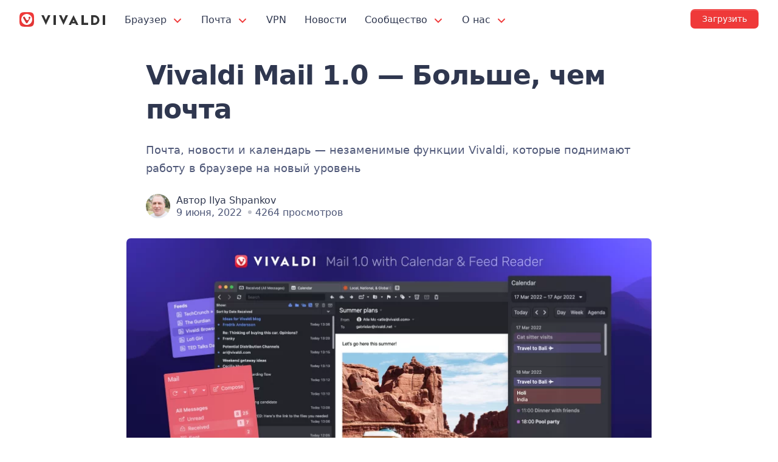

--- FILE ---
content_type: text/html; charset=UTF-8
request_url: https://vivaldi.com/ru/blog/vivaldi-mail-calendar-feed-reader-are-here/
body_size: 29328
content:
<!DOCTYPE html>

<html lang="ru" class="no-js">

<head>
  <meta charset="utf-8">
  <meta http-equiv="X-UA-Compatible" content="IE=edge">
  <meta name="viewport" content="width=device-width, initial-scale=1">
  <meta name="alexaVerifyID" content="X7KPbc_gA3vJ9NEhHWj3qG4Wfi8">
  <meta name="msvalidate.01" content="CDFECE0FDB89D901D1748AA423FF5361">
  <meta name="tradetracker-site-verification" content="4db1ad17551b9c1c366a62b138cb6d15b1c6267a">
  <meta name="yandex-verification" content="2b0418ae7147e107">
  <meta name="ahrefs-site-verification" content="c094f740ac5870dacdb3c6a2fe3713df8818daa724ab502f978585101d740feb">
  <meta name="theme-color" content="#EF3939">
  <link rel="me" href="https://social.vivaldi.net/@Vivaldi">
<link rel="preconnect" href="https://player.vimeo.com/"><link rel="dns-prefetch" href="https://f.vimeocdn.com/">  <!-- TradeDoubler site verification 3108517 -->
  <script nonce="m42ySvKZO68Euv4aIgaroZMVi4k=">!function(e,n,t){function r(e,n){return typeof e===n}function o(){var e,n,t,o,i,s,a;for(var l in _)if(_.hasOwnProperty(l)){if(e=[],n=_[l],n.name&&(e.push(n.name.toLowerCase()),n.options&&n.options.aliases&&n.options.aliases.length))for(t=0;t<n.options.aliases.length;t++)e.push(n.options.aliases[t].toLowerCase());for(o=r(n.fn,"function")?n.fn():n.fn,i=0;i<e.length;i++)s=e[i],a=s.split("."),1===a.length?Modernizr[a[0]]=o:(!Modernizr[a[0]]||Modernizr[a[0]]instanceof Boolean||(Modernizr[a[0]]=new Boolean(Modernizr[a[0]])),Modernizr[a[0]][a[1]]=o),w.push((o?"":"no-")+a.join("-"))}}function i(e){var n=S.className,t=Modernizr._config.classPrefix||"";if(B&&(n=n.baseVal),Modernizr._config.enableJSClass){var r=new RegExp("(^|\s)"+t+"no-js(\s|$)");n=n.replace(r,"$1"+t+"js$2")}Modernizr._config.enableClasses&&(n+=" "+t+e.join(" "+t),B?S.className.baseVal=n:S.className=n)}function s(e,n){if("object"==typeof e)for(var t in e)C(e,t)&&s(t,e[t]);else{e=e.toLowerCase();var r=e.split("."),o=Modernizr[r[0]];if(2==r.length&&(o=o[r[1]]),"undefined"!=typeof o)return Modernizr;n="function"==typeof n?n():n,1==r.length?Modernizr[r[0]]=n:(!Modernizr[r[0]]||Modernizr[r[0]]instanceof Boolean||(Modernizr[r[0]]=new Boolean(Modernizr[r[0]])),Modernizr[r[0]][r[1]]=n),i([(n&&0!=n?"":"no-")+r.join("-")]),Modernizr._trigger(e,n)}return Modernizr}function a(e,n){return!!~(""+e).indexOf(n)}function l(){return"function"!=typeof n.createElement?n.createElement(arguments[0]):B?n.createElementNS.call(n,"http://www.w3.org/2000/svg",arguments[0]):n.createElement.apply(n,arguments)}function A(e){return e.replace(/([a-z])-([a-z])/g,function(e,n,t){return n+t.toUpperCase()}).replace(/^-/,"")}function u(e,n){return function(){return e.apply(n,arguments)}}function f(e,n,t){var o;for(var i in e)if(e[i]in n)return t===!1?e[i]:(o=n[e[i]],r(o,"function")?u(o,t||n):o);return!1}function c(e){return e.replace(/([A-Z])/g,function(e,n){return"-"+n.toLowerCase()}).replace(/^ms-/,"-ms-")}function d(n,t,r){var o;if("getComputedStyle"in e){o=getComputedStyle.call(e,n,t);var i=e.console;if(null!==o)r&&(o=o.getPropertyValue(r));else if(i){var s=i.error?"error":"log";i[s].call(i,"getComputedStyle returning null, its possible modernizr test results are inaccurate")}}else o=!t&&n.currentStyle&&n.currentStyle[r];return o}function p(){var e=n.body;return e||(e=l(B?"svg":"body"),e.fake=!0),e}function m(e,t,r,o){var i,s,a,A,u="modernizr",f=l("div"),c=p();if(parseInt(r,10))for(;r--;)a=l("div"),a.id=o?o[r]:u+(r+1),f.appendChild(a);return i=l("style"),i.type="text/css",i.id="s"+u,(c.fake?c:f).appendChild(i),c.appendChild(f),i.styleSheet?i.styleSheet.cssText=e:i.appendChild(n.createTextNode(e)),f.id=u,c.fake&&(c.style.background="",c.style.overflow="hidden",A=S.style.overflow,S.style.overflow="hidden",S.appendChild(c)),s=t(f,e),c.fake?(c.parentNode.removeChild(c),S.style.overflow=A,S.offsetHeight):f.parentNode.removeChild(f),!!s}function g(n,r){var o=n.length;if("CSS"in e&&"supports"in e.CSS){for(;o--;)if(e.CSS.supports(c(n[o]),r))return!0;return!1}if("CSSSupportsRule"in e){for(var i=[];o--;)i.push("("+c(n[o])+":"+r+")");return i=i.join(" or "),m("@supports ("+i+") { #modernizr { position: absolute; } }",function(e){return"absolute"==d(e,null,"position")})}return t}function h(e,n,o,i){function s(){f&&(delete R.style,delete R.modElem)}if(i=r(i,"undefined")?!1:i,!r(o,"undefined")){var u=g(e,o);if(!r(u,"undefined"))return u}for(var f,c,d,p,m,h=["modernizr","tspan","samp"];!R.style&&h.length;)f=!0,R.modElem=l(h.shift()),R.style=R.modElem.style;for(d=e.length,c=0;d>c;c++)if(p=e[c],m=R.style[p],a(p,"-")&&(p=A(p)),R.style[p]!==t){if(i||r(o,"undefined"))return s(),"pfx"==n?p:!0;try{R.style[p]=o}catch(v){}if(R.style[p]!=m)return s(),"pfx"==n?p:!0}return s(),!1}function v(e,n,t,o,i){var s=e.charAt(0).toUpperCase()+e.slice(1),a=(e+" "+Q.join(s+" ")+s).split(" ");return r(n,"string")||r(n,"undefined")?h(a,n,o,i):(a=(e+" "+E.join(s+" ")+s).split(" "),f(a,n,t))}function y(e,n,r){return v(e,t,t,n,r)}var w=[],_=[],b={_version:"3.6.0",_config:{classPrefix:"",enableClasses:!0,enableJSClass:!0,usePrefixes:!0},_q:[],on:function(e,n){var t=this;setTimeout(function(){n(t[e])},0)},addTest:function(e,n,t){_.push({name:e,fn:n,options:t})},addAsyncTest:function(e){_.push({name:null,fn:e})}},Modernizr=function(){};Modernizr.prototype=b,Modernizr=new Modernizr,Modernizr.addTest("svg",!!n.createElementNS&&!!n.createElementNS("http://www.w3.org/2000/svg","svg").createSVGRect);var C,S=n.documentElement,B="svg"===S.nodeName.toLowerCase();!function(){var e={}.hasOwnProperty;C=r(e,"undefined")||r(e.call,"undefined")?function(e,n){return n in e&&r(e.constructor.prototype[n],"undefined")}:function(n,t){return e.call(n,t)}}(),b._l={},b.on=function(e,n){this._l[e]||(this._l[e]=[]),this._l[e].push(n),Modernizr.hasOwnProperty(e)&&setTimeout(function(){Modernizr._trigger(e,Modernizr[e])},0)},b._trigger=function(e,n){if(this._l[e]){var t=this._l[e];setTimeout(function(){var e,r;for(e=0;e<t.length;e++)(r=t[e])(n)},0),delete this._l[e]}},Modernizr._q.push(function(){b.addTest=s}),Modernizr.addAsyncTest(function(){function e(e,n,t){function r(n){var r=n&&"load"===n.type?1==o.width:!1,i="webp"===e;s(e,i&&r?new Boolean(r):r),t&&t(n)}var o=new Image;o.onerror=r,o.onload=r,o.src=n}var n=[{uri:"[data-uri]",name:"webp"},{uri:"[data-uri]",name:"webp.alpha"},{uri:"[data-uri]",name:"webp.animation"},{uri:"[data-uri]",name:"webp.lossless"}],t=n.shift();e(t.name,t.uri,function(t){if(t&&"load"===t.type)for(var r=0;r<n.length;r++)e(n[r].name,n[r].uri)})});var x="Moz O ms Webkit",Q=b._config.usePrefixes?x.split(" "):[];b._cssomPrefixes=Q;var E=b._config.usePrefixes?x.toLowerCase().split(" "):[];b._domPrefixes=E;var T={elem:l("modernizr")};Modernizr._q.push(function(){delete T.elem});var R={style:T.elem.style};Modernizr._q.unshift(function(){delete R.style}),b.testAllProps=v,b.testAllProps=y,Modernizr.addTest("cssanimations",y("animationName","a",!0)),Modernizr.addTest("flexbox",y("flexBasis","1px",!0)),o(),i(w),delete b.addTest,delete b.addAsyncTest;for(var U=0;U<Modernizr._q.length;U++)Modernizr._q[U]();e.Modernizr=Modernizr}(window,document);</script><title>Vivaldi Mail 1.0 - Больше, чем почта | Браузер Vivaldi</title>
<link rel="alternate" hreflang="ru" href="https://vivaldi.com/ru/blog/vivaldi-mail-calendar-feed-reader-are-here/" />

<!-- The SEO Framework Создано Сибрэ Вайэр -->
<meta name="robots" content="max-snippet:-1,max-image-preview:standard,max-video-preview:-1,index,follow" />
<link rel="canonical" href="https://vivaldi.com/ru/blog/vivaldi-mail-calendar-feed-reader-are-here/" />
<meta name="description" content="Почта, новости и календарь - незаменимые функции Vivaldi, которые поднимают работу в браузере на новый уровень" />
<meta property="og:type" content="article" />
<meta property="og:locale" content="ru_RU" />
<meta property="og:site_name" content="Браузер Vivaldi" />
<meta property="og:title" content="Vivaldi Mail 1.0 - Больше, чем почта | Браузер Vivaldi" />
<meta property="og:description" content="Почта, новости и календарь - незаменимые функции Vivaldi, которые поднимают работу в браузере на новый уровень" />
<meta property="og:url" content="https://vivaldi.com/ru/blog/vivaldi-mail-calendar-feed-reader-are-here/" />
<meta property="og:image" content="https://vivaldi.com/wp-content/uploads/860w_MCF-hero-dark.png" />
<meta property="og:image:width" content="860" />
<meta property="og:image:height" content="484" />
<meta property="og:image" content="https://vivaldi.com/wp-content/uploads/1-mail.png" />
<meta property="og:image" content="https://vivaldi.com/wp-content/uploads/3-mail-2.png" />
<meta property="og:image" content="https://vivaldi.com/wp-content/uploads/4-mail-1.png" />
<meta property="og:image" content="https://vivaldi.com/wp-content/uploads/5-mail-2.png" />
<meta property="og:image" content="https://vivaldi.com/wp-content/uploads/6-mail-1.png" />
<meta property="og:image" content="https://vivaldi.com/wp-content/uploads/2-mail-2.png" />
<meta property="article:published_time" content="2022-06-09T06:41:37+00:00" />
<meta property="article:modified_time" content="2022-06-12T12:08:40+00:00" />
<meta name="twitter:card" content="summary_large_image" />
<meta name="twitter:site" content="@vivaldibrowser" />
<meta name="twitter:title" content="Vivaldi Mail 1.0 - Больше, чем почта | Браузер Vivaldi" />
<meta name="twitter:description" content="Почта, новости и календарь - незаменимые функции Vivaldi, которые поднимают работу в браузере на новый уровень" />
<meta name="twitter:image" content="https://vivaldi.com/wp-content/uploads/860w_MCF-hero-dark.png" />
<script type="application/ld+json">{"@context":"https://schema.org","@graph":[{"@type":"WebSite","@id":"https://vivaldi.com/ru/#/schema/WebSite","url":"https://vivaldi.com/ru/","name":"Браузер Vivaldi","alternateName":"Vivaldi Technologies","description":"Быстрый и безопасный веб-браузер","inLanguage":"ru-RU","potentialAction":{"@type":"SearchAction","target":{"@type":"EntryPoint","urlTemplate":"https://vivaldi.com/ru/search/{search_term_string}/"},"query-input":"required name=search_term_string"},"publisher":{"@type":"Organization","@id":"https://vivaldi.com/ru/#/schema/Organization","name":"Vivaldi Technologies","url":"https://vivaldi.com/ru/","sameAs":["https://www.facebook.com/vivaldi.browser/","https://twitter.com/vivaldibrowser","https://www.instagram.com/vivaldibrowser/","https://www.youtube.com/channel/UCHG0CNxmtdl7cXhAV7AZKkQ","https://www.linkedin.com/company/vivaldi-technologies/"],"logo":{"@type":"ImageObject","url":"https://vivaldi.com/wp-content/uploads/cropped-viv_icon-500px.png","contentUrl":"https://vivaldi.com/wp-content/uploads/cropped-viv_icon-500px.png","width":500,"height":500}}},{"@type":"WebPage","@id":"https://vivaldi.com/ru/blog/vivaldi-mail-calendar-feed-reader-are-here/","url":"https://vivaldi.com/ru/blog/vivaldi-mail-calendar-feed-reader-are-here/","name":"Vivaldi Mail 1.0 - Больше, чем почта | Браузер Vivaldi","description":"Почта, новости и календарь - незаменимые функции Vivaldi, которые поднимают работу в браузере на новый уровень","inLanguage":"ru-RU","isPartOf":{"@id":"https://vivaldi.com/ru/#/schema/WebSite"},"breadcrumb":{"@type":"BreadcrumbList","@id":"https://vivaldi.com/ru/#/schema/BreadcrumbList","itemListElement":[{"@type":"ListItem","position":1,"item":"https://vivaldi.com/ru/","name":"Браузер Vivaldi"},{"@type":"ListItem","position":2,"item":"https://vivaldi.com/ru/category/blog/","name":"Рубрика: Блог"},{"@type":"ListItem","position":3,"name":"Vivaldi Mail 1.0 - Больше, чем почта"}]},"potentialAction":{"@type":"ReadAction","target":"https://vivaldi.com/ru/blog/vivaldi-mail-calendar-feed-reader-are-here/"},"datePublished":"2022-06-09T06:41:37+00:00","dateModified":"2022-06-12T12:08:40+00:00","author":{"@type":"Person","@id":"https://vivaldi.com/ru/#/schema/Person/6aee1a70daa02bfb6b0dbb25bb901310","name":"Ilya Shpankov","description":"Занимается развитием браузеров с 2003 года. В компании Vivaldi работает со дня её основания в 2013 году, в круг обязанностей входит маркетинг и работа с сообществом, отвечает за локализацию браузеров Vivaldi."}}]}</script>
<!-- / The SEO Framework Создано Сибрэ Вайэр | 56.86ms meta | 5.52ms boot -->

<link rel="alternate" type="application/rss+xml" title="Браузер Vivaldi &raquo; Лента" href="https://vivaldi.com/ru/feed/" />
<style id='wp-img-auto-sizes-contain-inline-css'>
img:is([sizes=auto i],[sizes^="auto," i]){contain-intrinsic-size:3000px 1500px}
/*# sourceURL=wp-img-auto-sizes-contain-inline-css */
</style>
<link rel='stylesheet' id='wp-block-library-css' href='https://vivaldi.com/wp-includes/css/dist/block-library/style.min.css?ver=6.9' media='all' />
<style id='wp-block-button-inline-css'>
.wp-block-button__link{align-content:center;box-sizing:border-box;cursor:pointer;display:inline-block;height:100%;text-align:center;word-break:break-word}.wp-block-button__link.aligncenter{text-align:center}.wp-block-button__link.alignright{text-align:right}:where(.wp-block-button__link){border-radius:9999px;box-shadow:none;padding:calc(.667em + 2px) calc(1.333em + 2px);text-decoration:none}.wp-block-button[style*=text-decoration] .wp-block-button__link{text-decoration:inherit}.wp-block-buttons>.wp-block-button.has-custom-width{max-width:none}.wp-block-buttons>.wp-block-button.has-custom-width .wp-block-button__link{width:100%}.wp-block-buttons>.wp-block-button.has-custom-font-size .wp-block-button__link{font-size:inherit}.wp-block-buttons>.wp-block-button.wp-block-button__width-25{width:calc(25% - var(--wp--style--block-gap, .5em)*.75)}.wp-block-buttons>.wp-block-button.wp-block-button__width-50{width:calc(50% - var(--wp--style--block-gap, .5em)*.5)}.wp-block-buttons>.wp-block-button.wp-block-button__width-75{width:calc(75% - var(--wp--style--block-gap, .5em)*.25)}.wp-block-buttons>.wp-block-button.wp-block-button__width-100{flex-basis:100%;width:100%}.wp-block-buttons.is-vertical>.wp-block-button.wp-block-button__width-25{width:25%}.wp-block-buttons.is-vertical>.wp-block-button.wp-block-button__width-50{width:50%}.wp-block-buttons.is-vertical>.wp-block-button.wp-block-button__width-75{width:75%}.wp-block-button.is-style-squared,.wp-block-button__link.wp-block-button.is-style-squared{border-radius:0}.wp-block-button.no-border-radius,.wp-block-button__link.no-border-radius{border-radius:0!important}:root :where(.wp-block-button .wp-block-button__link.is-style-outline),:root :where(.wp-block-button.is-style-outline>.wp-block-button__link){border:2px solid;padding:.667em 1.333em}:root :where(.wp-block-button .wp-block-button__link.is-style-outline:not(.has-text-color)),:root :where(.wp-block-button.is-style-outline>.wp-block-button__link:not(.has-text-color)){color:currentColor}:root :where(.wp-block-button .wp-block-button__link.is-style-outline:not(.has-background)),:root :where(.wp-block-button.is-style-outline>.wp-block-button__link:not(.has-background)){background-color:initial;background-image:none}
/*# sourceURL=https://vivaldi.com/wp-includes/blocks/button/style.min.css */
</style>
<style id='wp-block-heading-inline-css'>
h1:where(.wp-block-heading).has-background,h2:where(.wp-block-heading).has-background,h3:where(.wp-block-heading).has-background,h4:where(.wp-block-heading).has-background,h5:where(.wp-block-heading).has-background,h6:where(.wp-block-heading).has-background{padding:1.25em 2.375em}h1.has-text-align-left[style*=writing-mode]:where([style*=vertical-lr]),h1.has-text-align-right[style*=writing-mode]:where([style*=vertical-rl]),h2.has-text-align-left[style*=writing-mode]:where([style*=vertical-lr]),h2.has-text-align-right[style*=writing-mode]:where([style*=vertical-rl]),h3.has-text-align-left[style*=writing-mode]:where([style*=vertical-lr]),h3.has-text-align-right[style*=writing-mode]:where([style*=vertical-rl]),h4.has-text-align-left[style*=writing-mode]:where([style*=vertical-lr]),h4.has-text-align-right[style*=writing-mode]:where([style*=vertical-rl]),h5.has-text-align-left[style*=writing-mode]:where([style*=vertical-lr]),h5.has-text-align-right[style*=writing-mode]:where([style*=vertical-rl]),h6.has-text-align-left[style*=writing-mode]:where([style*=vertical-lr]),h6.has-text-align-right[style*=writing-mode]:where([style*=vertical-rl]){rotate:180deg}
/*# sourceURL=https://vivaldi.com/wp-includes/blocks/heading/style.min.css */
</style>
<style id='wp-block-image-inline-css'>
.wp-block-image>a,.wp-block-image>figure>a{display:inline-block}.wp-block-image img{box-sizing:border-box;height:auto;max-width:100%;vertical-align:bottom}@media not (prefers-reduced-motion){.wp-block-image img.hide{visibility:hidden}.wp-block-image img.show{animation:show-content-image .4s}}.wp-block-image[style*=border-radius] img,.wp-block-image[style*=border-radius]>a{border-radius:inherit}.wp-block-image.has-custom-border img{box-sizing:border-box}.wp-block-image.aligncenter{text-align:center}.wp-block-image.alignfull>a,.wp-block-image.alignwide>a{width:100%}.wp-block-image.alignfull img,.wp-block-image.alignwide img{height:auto;width:100%}.wp-block-image .aligncenter,.wp-block-image .alignleft,.wp-block-image .alignright,.wp-block-image.aligncenter,.wp-block-image.alignleft,.wp-block-image.alignright{display:table}.wp-block-image .aligncenter>figcaption,.wp-block-image .alignleft>figcaption,.wp-block-image .alignright>figcaption,.wp-block-image.aligncenter>figcaption,.wp-block-image.alignleft>figcaption,.wp-block-image.alignright>figcaption{caption-side:bottom;display:table-caption}.wp-block-image .alignleft{float:left;margin:.5em 1em .5em 0}.wp-block-image .alignright{float:right;margin:.5em 0 .5em 1em}.wp-block-image .aligncenter{margin-left:auto;margin-right:auto}.wp-block-image :where(figcaption){margin-bottom:1em;margin-top:.5em}.wp-block-image.is-style-circle-mask img{border-radius:9999px}@supports ((-webkit-mask-image:none) or (mask-image:none)) or (-webkit-mask-image:none){.wp-block-image.is-style-circle-mask img{border-radius:0;-webkit-mask-image:url('data:image/svg+xml;utf8,<svg viewBox="0 0 100 100" xmlns="http://www.w3.org/2000/svg"><circle cx="50" cy="50" r="50"/></svg>');mask-image:url('data:image/svg+xml;utf8,<svg viewBox="0 0 100 100" xmlns="http://www.w3.org/2000/svg"><circle cx="50" cy="50" r="50"/></svg>');mask-mode:alpha;-webkit-mask-position:center;mask-position:center;-webkit-mask-repeat:no-repeat;mask-repeat:no-repeat;-webkit-mask-size:contain;mask-size:contain}}:root :where(.wp-block-image.is-style-rounded img,.wp-block-image .is-style-rounded img){border-radius:9999px}.wp-block-image figure{margin:0}.wp-lightbox-container{display:flex;flex-direction:column;position:relative}.wp-lightbox-container img{cursor:zoom-in}.wp-lightbox-container img:hover+button{opacity:1}.wp-lightbox-container button{align-items:center;backdrop-filter:blur(16px) saturate(180%);background-color:#5a5a5a40;border:none;border-radius:4px;cursor:zoom-in;display:flex;height:20px;justify-content:center;opacity:0;padding:0;position:absolute;right:16px;text-align:center;top:16px;width:20px;z-index:100}@media not (prefers-reduced-motion){.wp-lightbox-container button{transition:opacity .2s ease}}.wp-lightbox-container button:focus-visible{outline:3px auto #5a5a5a40;outline:3px auto -webkit-focus-ring-color;outline-offset:3px}.wp-lightbox-container button:hover{cursor:pointer;opacity:1}.wp-lightbox-container button:focus{opacity:1}.wp-lightbox-container button:focus,.wp-lightbox-container button:hover,.wp-lightbox-container button:not(:hover):not(:active):not(.has-background){background-color:#5a5a5a40;border:none}.wp-lightbox-overlay{box-sizing:border-box;cursor:zoom-out;height:100vh;left:0;overflow:hidden;position:fixed;top:0;visibility:hidden;width:100%;z-index:100000}.wp-lightbox-overlay .close-button{align-items:center;cursor:pointer;display:flex;justify-content:center;min-height:40px;min-width:40px;padding:0;position:absolute;right:calc(env(safe-area-inset-right) + 16px);top:calc(env(safe-area-inset-top) + 16px);z-index:5000000}.wp-lightbox-overlay .close-button:focus,.wp-lightbox-overlay .close-button:hover,.wp-lightbox-overlay .close-button:not(:hover):not(:active):not(.has-background){background:none;border:none}.wp-lightbox-overlay .lightbox-image-container{height:var(--wp--lightbox-container-height);left:50%;overflow:hidden;position:absolute;top:50%;transform:translate(-50%,-50%);transform-origin:top left;width:var(--wp--lightbox-container-width);z-index:9999999999}.wp-lightbox-overlay .wp-block-image{align-items:center;box-sizing:border-box;display:flex;height:100%;justify-content:center;margin:0;position:relative;transform-origin:0 0;width:100%;z-index:3000000}.wp-lightbox-overlay .wp-block-image img{height:var(--wp--lightbox-image-height);min-height:var(--wp--lightbox-image-height);min-width:var(--wp--lightbox-image-width);width:var(--wp--lightbox-image-width)}.wp-lightbox-overlay .wp-block-image figcaption{display:none}.wp-lightbox-overlay button{background:none;border:none}.wp-lightbox-overlay .scrim{background-color:#fff;height:100%;opacity:.9;position:absolute;width:100%;z-index:2000000}.wp-lightbox-overlay.active{visibility:visible}@media not (prefers-reduced-motion){.wp-lightbox-overlay.active{animation:turn-on-visibility .25s both}.wp-lightbox-overlay.active img{animation:turn-on-visibility .35s both}.wp-lightbox-overlay.show-closing-animation:not(.active){animation:turn-off-visibility .35s both}.wp-lightbox-overlay.show-closing-animation:not(.active) img{animation:turn-off-visibility .25s both}.wp-lightbox-overlay.zoom.active{animation:none;opacity:1;visibility:visible}.wp-lightbox-overlay.zoom.active .lightbox-image-container{animation:lightbox-zoom-in .4s}.wp-lightbox-overlay.zoom.active .lightbox-image-container img{animation:none}.wp-lightbox-overlay.zoom.active .scrim{animation:turn-on-visibility .4s forwards}.wp-lightbox-overlay.zoom.show-closing-animation:not(.active){animation:none}.wp-lightbox-overlay.zoom.show-closing-animation:not(.active) .lightbox-image-container{animation:lightbox-zoom-out .4s}.wp-lightbox-overlay.zoom.show-closing-animation:not(.active) .lightbox-image-container img{animation:none}.wp-lightbox-overlay.zoom.show-closing-animation:not(.active) .scrim{animation:turn-off-visibility .4s forwards}}@keyframes show-content-image{0%{visibility:hidden}99%{visibility:hidden}to{visibility:visible}}@keyframes turn-on-visibility{0%{opacity:0}to{opacity:1}}@keyframes turn-off-visibility{0%{opacity:1;visibility:visible}99%{opacity:0;visibility:visible}to{opacity:0;visibility:hidden}}@keyframes lightbox-zoom-in{0%{transform:translate(calc((-100vw + var(--wp--lightbox-scrollbar-width))/2 + var(--wp--lightbox-initial-left-position)),calc(-50vh + var(--wp--lightbox-initial-top-position))) scale(var(--wp--lightbox-scale))}to{transform:translate(-50%,-50%) scale(1)}}@keyframes lightbox-zoom-out{0%{transform:translate(-50%,-50%) scale(1);visibility:visible}99%{visibility:visible}to{transform:translate(calc((-100vw + var(--wp--lightbox-scrollbar-width))/2 + var(--wp--lightbox-initial-left-position)),calc(-50vh + var(--wp--lightbox-initial-top-position))) scale(var(--wp--lightbox-scale));visibility:hidden}}
/*# sourceURL=https://vivaldi.com/wp-includes/blocks/image/style.min.css */
</style>
<style id='wp-block-buttons-inline-css'>
.wp-block-buttons{box-sizing:border-box}.wp-block-buttons.is-vertical{flex-direction:column}.wp-block-buttons.is-vertical>.wp-block-button:last-child{margin-bottom:0}.wp-block-buttons>.wp-block-button{display:inline-block;margin:0}.wp-block-buttons.is-content-justification-left{justify-content:flex-start}.wp-block-buttons.is-content-justification-left.is-vertical{align-items:flex-start}.wp-block-buttons.is-content-justification-center{justify-content:center}.wp-block-buttons.is-content-justification-center.is-vertical{align-items:center}.wp-block-buttons.is-content-justification-right{justify-content:flex-end}.wp-block-buttons.is-content-justification-right.is-vertical{align-items:flex-end}.wp-block-buttons.is-content-justification-space-between{justify-content:space-between}.wp-block-buttons.aligncenter{text-align:center}.wp-block-buttons:not(.is-content-justification-space-between,.is-content-justification-right,.is-content-justification-left,.is-content-justification-center) .wp-block-button.aligncenter{margin-left:auto;margin-right:auto;width:100%}.wp-block-buttons[style*=text-decoration] .wp-block-button,.wp-block-buttons[style*=text-decoration] .wp-block-button__link{text-decoration:inherit}.wp-block-buttons.has-custom-font-size .wp-block-button__link{font-size:inherit}.wp-block-buttons .wp-block-button__link{width:100%}.wp-block-button.aligncenter{text-align:center}
/*# sourceURL=https://vivaldi.com/wp-includes/blocks/buttons/style.min.css */
</style>
<style id='wp-block-embed-inline-css'>
.wp-block-embed.alignleft,.wp-block-embed.alignright,.wp-block[data-align=left]>[data-type="core/embed"],.wp-block[data-align=right]>[data-type="core/embed"]{max-width:360px;width:100%}.wp-block-embed.alignleft .wp-block-embed__wrapper,.wp-block-embed.alignright .wp-block-embed__wrapper,.wp-block[data-align=left]>[data-type="core/embed"] .wp-block-embed__wrapper,.wp-block[data-align=right]>[data-type="core/embed"] .wp-block-embed__wrapper{min-width:280px}.wp-block-cover .wp-block-embed{min-height:240px;min-width:320px}.wp-block-embed{overflow-wrap:break-word}.wp-block-embed :where(figcaption){margin-bottom:1em;margin-top:.5em}.wp-block-embed iframe{max-width:100%}.wp-block-embed__wrapper{position:relative}.wp-embed-responsive .wp-has-aspect-ratio .wp-block-embed__wrapper:before{content:"";display:block;padding-top:50%}.wp-embed-responsive .wp-has-aspect-ratio iframe{bottom:0;height:100%;left:0;position:absolute;right:0;top:0;width:100%}.wp-embed-responsive .wp-embed-aspect-21-9 .wp-block-embed__wrapper:before{padding-top:42.85%}.wp-embed-responsive .wp-embed-aspect-18-9 .wp-block-embed__wrapper:before{padding-top:50%}.wp-embed-responsive .wp-embed-aspect-16-9 .wp-block-embed__wrapper:before{padding-top:56.25%}.wp-embed-responsive .wp-embed-aspect-4-3 .wp-block-embed__wrapper:before{padding-top:75%}.wp-embed-responsive .wp-embed-aspect-1-1 .wp-block-embed__wrapper:before{padding-top:100%}.wp-embed-responsive .wp-embed-aspect-9-16 .wp-block-embed__wrapper:before{padding-top:177.77%}.wp-embed-responsive .wp-embed-aspect-1-2 .wp-block-embed__wrapper:before{padding-top:200%}
/*# sourceURL=https://vivaldi.com/wp-includes/blocks/embed/style.min.css */
</style>
<style id='wp-block-paragraph-inline-css'>
.is-small-text{font-size:.875em}.is-regular-text{font-size:1em}.is-large-text{font-size:2.25em}.is-larger-text{font-size:3em}.has-drop-cap:not(:focus):first-letter{float:left;font-size:8.4em;font-style:normal;font-weight:100;line-height:.68;margin:.05em .1em 0 0;text-transform:uppercase}body.rtl .has-drop-cap:not(:focus):first-letter{float:none;margin-left:.1em}p.has-drop-cap.has-background{overflow:hidden}:root :where(p.has-background){padding:1.25em 2.375em}:where(p.has-text-color:not(.has-link-color)) a{color:inherit}p.has-text-align-left[style*="writing-mode:vertical-lr"],p.has-text-align-right[style*="writing-mode:vertical-rl"]{rotate:180deg}
/*# sourceURL=https://vivaldi.com/wp-includes/blocks/paragraph/style.min.css */
</style>
<style id='global-styles-inline-css'>
:root{--wp--preset--aspect-ratio--square: 1;--wp--preset--aspect-ratio--4-3: 4/3;--wp--preset--aspect-ratio--3-4: 3/4;--wp--preset--aspect-ratio--3-2: 3/2;--wp--preset--aspect-ratio--2-3: 2/3;--wp--preset--aspect-ratio--16-9: 16/9;--wp--preset--aspect-ratio--9-16: 9/16;--wp--preset--color--black: #181818;--wp--preset--color--cyan-bluish-gray: #abb8c3;--wp--preset--color--white: #fff;--wp--preset--color--pale-pink: #f78da7;--wp--preset--color--vivid-red: #cf2e2e;--wp--preset--color--luminous-vivid-orange: #ff6900;--wp--preset--color--luminous-vivid-amber: #fcb900;--wp--preset--color--light-green-cyan: #7bdcb5;--wp--preset--color--vivid-green-cyan: #00d084;--wp--preset--color--pale-cyan-blue: #8ed1fc;--wp--preset--color--vivid-cyan-blue: #0693e3;--wp--preset--color--vivid-purple: #9b51e0;--wp--preset--color--red: #ef3939;--wp--preset--color--yellow: #f2c94c;--wp--preset--color--green: #139b63;--wp--preset--color--green-2: #0ac478;--wp--preset--color--blue: #1546a3;--wp--preset--color--blue-2: #2d6fde;--wp--preset--color--blue-3: #3589f1;--wp--preset--color--blue-4: #6cb3f3;--wp--preset--color--lightblue: #cee6fb;--wp--preset--color--purple: #8251f9;--wp--preset--color--pink: #d92f87;--wp--preset--color--darkgray: #333;--wp--preset--color--gray: #999;--wp--preset--color--gray-2: #ccc;--wp--preset--color--lightgray: #e2e2e2;--wp--preset--color--lightgray-2: #f4f4f4;--wp--preset--gradient--vivid-cyan-blue-to-vivid-purple: linear-gradient(135deg,rgb(6,147,227) 0%,rgb(155,81,224) 100%);--wp--preset--gradient--light-green-cyan-to-vivid-green-cyan: linear-gradient(135deg,rgb(122,220,180) 0%,rgb(0,208,130) 100%);--wp--preset--gradient--luminous-vivid-amber-to-luminous-vivid-orange: linear-gradient(135deg,rgb(252,185,0) 0%,rgb(255,105,0) 100%);--wp--preset--gradient--luminous-vivid-orange-to-vivid-red: linear-gradient(135deg,rgb(255,105,0) 0%,rgb(207,46,46) 100%);--wp--preset--gradient--very-light-gray-to-cyan-bluish-gray: linear-gradient(135deg,rgb(238,238,238) 0%,rgb(169,184,195) 100%);--wp--preset--gradient--cool-to-warm-spectrum: linear-gradient(135deg,rgb(74,234,220) 0%,rgb(151,120,209) 20%,rgb(207,42,186) 40%,rgb(238,44,130) 60%,rgb(251,105,98) 80%,rgb(254,248,76) 100%);--wp--preset--gradient--blush-light-purple: linear-gradient(135deg,rgb(255,206,236) 0%,rgb(152,150,240) 100%);--wp--preset--gradient--blush-bordeaux: linear-gradient(135deg,rgb(254,205,165) 0%,rgb(254,45,45) 50%,rgb(107,0,62) 100%);--wp--preset--gradient--luminous-dusk: linear-gradient(135deg,rgb(255,203,112) 0%,rgb(199,81,192) 50%,rgb(65,88,208) 100%);--wp--preset--gradient--pale-ocean: linear-gradient(135deg,rgb(255,245,203) 0%,rgb(182,227,212) 50%,rgb(51,167,181) 100%);--wp--preset--gradient--electric-grass: linear-gradient(135deg,rgb(202,248,128) 0%,rgb(113,206,126) 100%);--wp--preset--gradient--midnight: linear-gradient(135deg,rgb(2,3,129) 0%,rgb(40,116,252) 100%);--wp--preset--font-size--small: 14px;--wp--preset--font-size--medium: 21px;--wp--preset--font-size--large: 27px;--wp--preset--font-size--x-large: 42px;--wp--preset--font-size--normal: 18px;--wp--preset--font-size--huge: 33px;--wp--preset--spacing--20: 0.44rem;--wp--preset--spacing--30: 0.67rem;--wp--preset--spacing--40: 1rem;--wp--preset--spacing--50: 1.5rem;--wp--preset--spacing--60: 2.25rem;--wp--preset--spacing--70: 3.38rem;--wp--preset--spacing--80: 5.06rem;--wp--preset--shadow--natural: 6px 6px 9px rgba(0, 0, 0, 0.2);--wp--preset--shadow--deep: 12px 12px 50px rgba(0, 0, 0, 0.4);--wp--preset--shadow--sharp: 6px 6px 0px rgba(0, 0, 0, 0.2);--wp--preset--shadow--outlined: 6px 6px 0px -3px rgb(255, 255, 255), 6px 6px rgb(0, 0, 0);--wp--preset--shadow--crisp: 6px 6px 0px rgb(0, 0, 0);}:where(.is-layout-flex){gap: 0.5em;}:where(.is-layout-grid){gap: 0.5em;}body .is-layout-flex{display: flex;}.is-layout-flex{flex-wrap: wrap;align-items: center;}.is-layout-flex > :is(*, div){margin: 0;}body .is-layout-grid{display: grid;}.is-layout-grid > :is(*, div){margin: 0;}:where(.wp-block-columns.is-layout-flex){gap: 2em;}:where(.wp-block-columns.is-layout-grid){gap: 2em;}:where(.wp-block-post-template.is-layout-flex){gap: 1.25em;}:where(.wp-block-post-template.is-layout-grid){gap: 1.25em;}.has-black-color{color: var(--wp--preset--color--black) !important;}.has-cyan-bluish-gray-color{color: var(--wp--preset--color--cyan-bluish-gray) !important;}.has-white-color{color: var(--wp--preset--color--white) !important;}.has-pale-pink-color{color: var(--wp--preset--color--pale-pink) !important;}.has-vivid-red-color{color: var(--wp--preset--color--vivid-red) !important;}.has-luminous-vivid-orange-color{color: var(--wp--preset--color--luminous-vivid-orange) !important;}.has-luminous-vivid-amber-color{color: var(--wp--preset--color--luminous-vivid-amber) !important;}.has-light-green-cyan-color{color: var(--wp--preset--color--light-green-cyan) !important;}.has-vivid-green-cyan-color{color: var(--wp--preset--color--vivid-green-cyan) !important;}.has-pale-cyan-blue-color{color: var(--wp--preset--color--pale-cyan-blue) !important;}.has-vivid-cyan-blue-color{color: var(--wp--preset--color--vivid-cyan-blue) !important;}.has-vivid-purple-color{color: var(--wp--preset--color--vivid-purple) !important;}.has-black-background-color{background-color: var(--wp--preset--color--black) !important;}.has-cyan-bluish-gray-background-color{background-color: var(--wp--preset--color--cyan-bluish-gray) !important;}.has-white-background-color{background-color: var(--wp--preset--color--white) !important;}.has-pale-pink-background-color{background-color: var(--wp--preset--color--pale-pink) !important;}.has-vivid-red-background-color{background-color: var(--wp--preset--color--vivid-red) !important;}.has-luminous-vivid-orange-background-color{background-color: var(--wp--preset--color--luminous-vivid-orange) !important;}.has-luminous-vivid-amber-background-color{background-color: var(--wp--preset--color--luminous-vivid-amber) !important;}.has-light-green-cyan-background-color{background-color: var(--wp--preset--color--light-green-cyan) !important;}.has-vivid-green-cyan-background-color{background-color: var(--wp--preset--color--vivid-green-cyan) !important;}.has-pale-cyan-blue-background-color{background-color: var(--wp--preset--color--pale-cyan-blue) !important;}.has-vivid-cyan-blue-background-color{background-color: var(--wp--preset--color--vivid-cyan-blue) !important;}.has-vivid-purple-background-color{background-color: var(--wp--preset--color--vivid-purple) !important;}.has-black-border-color{border-color: var(--wp--preset--color--black) !important;}.has-cyan-bluish-gray-border-color{border-color: var(--wp--preset--color--cyan-bluish-gray) !important;}.has-white-border-color{border-color: var(--wp--preset--color--white) !important;}.has-pale-pink-border-color{border-color: var(--wp--preset--color--pale-pink) !important;}.has-vivid-red-border-color{border-color: var(--wp--preset--color--vivid-red) !important;}.has-luminous-vivid-orange-border-color{border-color: var(--wp--preset--color--luminous-vivid-orange) !important;}.has-luminous-vivid-amber-border-color{border-color: var(--wp--preset--color--luminous-vivid-amber) !important;}.has-light-green-cyan-border-color{border-color: var(--wp--preset--color--light-green-cyan) !important;}.has-vivid-green-cyan-border-color{border-color: var(--wp--preset--color--vivid-green-cyan) !important;}.has-pale-cyan-blue-border-color{border-color: var(--wp--preset--color--pale-cyan-blue) !important;}.has-vivid-cyan-blue-border-color{border-color: var(--wp--preset--color--vivid-cyan-blue) !important;}.has-vivid-purple-border-color{border-color: var(--wp--preset--color--vivid-purple) !important;}.has-vivid-cyan-blue-to-vivid-purple-gradient-background{background: var(--wp--preset--gradient--vivid-cyan-blue-to-vivid-purple) !important;}.has-light-green-cyan-to-vivid-green-cyan-gradient-background{background: var(--wp--preset--gradient--light-green-cyan-to-vivid-green-cyan) !important;}.has-luminous-vivid-amber-to-luminous-vivid-orange-gradient-background{background: var(--wp--preset--gradient--luminous-vivid-amber-to-luminous-vivid-orange) !important;}.has-luminous-vivid-orange-to-vivid-red-gradient-background{background: var(--wp--preset--gradient--luminous-vivid-orange-to-vivid-red) !important;}.has-very-light-gray-to-cyan-bluish-gray-gradient-background{background: var(--wp--preset--gradient--very-light-gray-to-cyan-bluish-gray) !important;}.has-cool-to-warm-spectrum-gradient-background{background: var(--wp--preset--gradient--cool-to-warm-spectrum) !important;}.has-blush-light-purple-gradient-background{background: var(--wp--preset--gradient--blush-light-purple) !important;}.has-blush-bordeaux-gradient-background{background: var(--wp--preset--gradient--blush-bordeaux) !important;}.has-luminous-dusk-gradient-background{background: var(--wp--preset--gradient--luminous-dusk) !important;}.has-pale-ocean-gradient-background{background: var(--wp--preset--gradient--pale-ocean) !important;}.has-electric-grass-gradient-background{background: var(--wp--preset--gradient--electric-grass) !important;}.has-midnight-gradient-background{background: var(--wp--preset--gradient--midnight) !important;}.has-small-font-size{font-size: var(--wp--preset--font-size--small) !important;}.has-medium-font-size{font-size: var(--wp--preset--font-size--medium) !important;}.has-large-font-size{font-size: var(--wp--preset--font-size--large) !important;}.has-x-large-font-size{font-size: var(--wp--preset--font-size--x-large) !important;}
/*# sourceURL=global-styles-inline-css */
</style>
<style id='block-style-variation-styles-inline-css'>
:root :where(.wp-block-button.is-style-outline--1 .wp-block-button__link){background: transparent none;border-color: currentColor;border-width: 2px;border-style: solid;color: currentColor;padding-top: 0.667em;padding-right: 1.33em;padding-bottom: 0.667em;padding-left: 1.33em;}
/*# sourceURL=block-style-variation-styles-inline-css */
</style>
<style id='core-block-supports-inline-css'>
.wp-container-core-buttons-is-layout-499968f5{justify-content:center;}
/*# sourceURL=core-block-supports-inline-css */
</style>

<link rel='stylesheet' id='style-css' href='https://vivaldi.com/wp-content/themes/vivaldicom-theme/main.css?ver=1767970891' media='all' />
<link rel='stylesheet' id='site-css' href='https://vivaldi.com/wp-content/themes/vivaldicom-theme/site.css?ver=1767970894' media='all' />
<link rel='stylesheet' id='font-awesome-css' href='https://vivaldi.com/wp-content/themes/vivaldicom-theme/fonts/font-awesome/font-awesome.min.css?ver=1713432350' media='all' />
<script blocking="render" src="https://vivaldi.com/wp-content/themes/vivaldicom-theme/js/platform-detect.js?ver=1729751839" id="platform-detect-js" nonce="m42ySvKZO68Euv4aIgaroZMVi4k="></script>
<script defer src="https://vivaldi.com/wp-content/vivaldi-versions.js?ver=1768576720" id="vivaldi-versions-js" nonce="m42ySvKZO68Euv4aIgaroZMVi4k="></script>
<script src="https://vivaldi.com/wp-includes/js/jquery/jquery.min.js?ver=3.7.1" id="jquery-core-js" nonce="m42ySvKZO68Euv4aIgaroZMVi4k="></script>
<script defer src="https://vivaldi.com/wp-content/themes/vivaldicom-theme/js/main.js?ver=1767970890" id="main-script-js" nonce="m42ySvKZO68Euv4aIgaroZMVi4k="></script>
<script defer src="https://vivaldi.com/wp-content/themes/vivaldicom-theme/js/vimeo/player.js?ver=1681799231" id="vimeo-player-js" nonce="m42ySvKZO68Euv4aIgaroZMVi4k="></script>
<meta name="generator" content="WPML ver:4.8.6 stt:68,91,7,8,60,62,12,38,1,18,4,3,23,26,25,27,28,29,39,41,43,42,46,50,83,47,2,51,55;" />
<meta property="fediverse:creator" name="fediverse:creator" content="ilya@vivaldi.com" />

<link rel="alternate" title="ActivityPub (JSON)" type="application/activity+json" href="https://vivaldi.com/ru/?p=398509" />
<link rel="icon" href="https://vivaldi.com/wp-content/uploads/cropped-favicon-32x32.png" sizes="32x32" />
<link rel="icon" href="https://vivaldi.com/wp-content/uploads/cropped-favicon-192x192.png" sizes="192x192" />
<link rel="apple-touch-icon" href="https://vivaldi.com/wp-content/uploads/cropped-favicon-180x180.png" />
<meta name="msapplication-TileImage" content="https://vivaldi.com/wp-content/uploads/cropped-favicon-270x270.png" />
		<style id="wp-custom-css">
			.boilerplate .vivaldi-button { display: none; }
.imagemargin { margin: 3rem 0 !important; }
.page-template-template-text h1 { font-size: 2.5rem; margin-top: 1rem; }
.page-template-template-text h2 { font-size: 1.7777778rem;}
.page-template-template-text ol { padding: 0; }
.page-template-template-text #main li { margin-top: 1rem;}
		</style>
		</head>

<body id="body" class="wp-singular post-template-default single single-post postid-398509 single-format-standard wp-theme-vivaldicom-theme category-blog category-news category-desktop">
  <svg xmlns="http://www.w3.org/2000/svg" hidden>
<symbol id="arrow" viewbox="0 0 16 16">
  <polyline points="4 6, 8 10, 12 6" stroke="#EF3939" stroke-width="1.5" fill="transparent" stroke-linecap="round" />
</symbol>
</svg>
<nav id="vivmenu" aria-label="Главная навигация">
<div id="menucontent">
  <a href="https://vivaldi.com/ru/" rel="home" title="Vivaldi" id="vlogo"></a>
  <button type="button" id="navicon" class="navicon" aria-label="Показать меню"></button>
  <ul class="topmenu clicky-menu no-js">
    <li>
      <a href="/ru/desktop/">
        Браузер        <svg aria-hidden="true" width="16" height="16">
          <use xlink:href="#arrow" />
        </svg>
      </a>
      <div class="submenu">
        <div class="submenucontent">
          <ul class="sublinks">
            <li>
              <a href="/ru/desktop/" >
                Vivaldi для десктопа              </a>
            </li>
            <li>
              <a href="/ru/android/" >
                Vivaldi для Android              </a>
            </li>
            <li>
              <a href="/ru/ios/" >
                Vivaldi для iOS              </a>
            </li>
            <li>
              <a href="/ru/android/automotive/" >
                Automotive              </a>
            </li>
            <li>
              <a href="/ru/download/" >
                Загрузить              </a>
            </li>
          </ul>
        </div>
      </div>
    </li>
    <li>
      <a href="/ru/features/mail/">
        Почта        <svg aria-hidden="true" width="16" height="16">
          <use xlink:href="#arrow" />
        </svg>
      </a>
      <div class="submenu">
        <div class="submenucontent">
          <ul class="sublinks">
            <li>
              <a href="/ru/features/mail/" >
                Почта              </a>
            </li>
            <li>
              <a href="/ru/features/calendar/" >
                Календарь              </a>
            </li>
            <li>
              <a href="/ru/features/feed-reader/" >
                Ленты новостей              </a>
            </li>
          </ul>
        </div>
      </div>
    </li>
    <li>
      <a href="/ru/protonvpn/">
        VPN      </a>
    </li>
    <li>
      <a href="/ru/blog/">
        Новости              </a>
          </li>
    <li>
      <a href="https://vivaldi.net/" target="_blank" rel="noopener">
        Сообщество        <svg aria-hidden="true" width="16" height="16">
          <use xlink:href="#arrow" />
        </svg>
      </a>
      <div class="submenu">
        <div class="submenucontent">
          <ul class="sublinks">
            <li>
              <a href="https://social.vivaldi.net/" target="_blank" rel="noopener">
                Vivaldi Social              </a>
            </li>
            <li>
              <a href="https://vivaldi.net/" target="_blank" rel="noopener">
                Сообщество              </a>
            </li>
            <li>
              <a href="https://forum.vivaldi.net/" target="_blank" rel="noopener">
                Форум              </a>
            </li>
            <li>
              <a href="https://themes.vivaldi.net/" target="_blank" rel="noopener">
                Темы оформления              </a>
            </li>
            <li>
              <a href="https://help.vivaldi.com/" target="_blank" rel="noopener">
                Справка              </a>
            </li>
          </ul>
        </div>
      </div>
    </li>
    <li>
      <a href="/ru/">
        О нас        <svg aria-hidden="true" width="16" height="16">
          <use xlink:href="#arrow" />
        </svg>
      </a>
      <div class="submenu">
        <div class="submenucontent">
          <ul class="sublinks">
            <li>
              <a href="/ru/company/" >
                О браузере Vivaldi              </a>
            </li>
            <li>
              <a href="/ru/for-a-better-web/" >
                Борьба за лучший Интернет              </a>
            </li>
            <li>
              <a href="/ru/we-respect-your-privacy/" >
                Мы уважаем вашу приватность              </a>
            </li>
            <li>
              <a href="/ru/donate/" class="donatelink">
                Стать спонсором              </a>
            </li>
          </ul>
        </div>
      </div>
    </li>
  </ul>
  <div id="topdl">
<a class="btn-primary dl-button" rel="nofollow" href="/ru/download/" data-umami-event="Download button" data-umami-event-name="Download Vivaldi"  data-umami-event-location="Top Menu Button" data-track-content data-content-name="Download Vivaldi" data-content-piece="Button click" data-button-location="Top Menu Button" data-text-win="Загрузить Vivaldi для Windows" data-text-mac="Загрузить Vivaldi для Mac" data-text-lin="Загрузить Vivaldi для Linux"><div><span class="downloadicon"></span><span>Загрузить</span></div></a>
</div></div>
</nav>
      <main id="main">
<div class="section narrow nopad">
  <div class="row">
    <div class="column">

      
      <article id="post-398509" class="entry post-398509 post type-post status-publish format-standard has-post-thumbnail hentry category-blog category-news category-desktop tag-rss tag-vivaldi-ru tag-1512 tag-1511 tag-861" itemscope="itemscope" itemtype="http://schema.org/Article">
        <link itemprop="mainEntityOfPage" href="https://vivaldi.com/ru/blog/vivaldi-mail-calendar-feed-reader-are-here/">
        <header class="article-header">
          <h1 class="entry-title" itemprop="headline">Vivaldi Mail 1.0 &#8212; Больше, чем почта</h1>                                  <div class="lead-text" itemprop="description">
              <p>Почта, новости и календарь &#8212; незаменимые функции Vivaldi, которые поднимают работу в браузере на новый уровень</p>
            </div>
                        <p class="entry-meta"><img src="https://vivaldi.com/wp-content/uploads/2017/01/ilya-shpankov.jpg" width="96" height="96" alt="" class="avatar" /> <span itemprop="publisher" itemscope itemtype="http://schema.org/Organization"><meta itemprop="name" content="Vivaldi Technologies"><span itemprop="logo" itemscope itemtype="https://www.schema.org/ImageObject"><link itemprop="url" href="/wp-content/themes/vivaldicom-theme/img/press/icons/viv_icon.png"></span></span>Автор <a href="https://vivaldi.com/ru/author/ilya/" title="Записи Ilya Shpankov" rel="author">Ilya Shpankov</a><br><time class="updated entry-time" datetime="2022-06-09" itemprop="datePublished">9 июня, 2022</time><time datetime="2022-06-12" itemprop="dateModified"></time><span class="post-views"><span class="post-views-count post-398509">4264 просмотров</span></span></p>                  </header>
        <div class="entry-content">
          <img width="860" height="484" src="https://vivaldi.com/wp-content/uploads/860w_MCF-hero-dark.png" class="featuredimage wp-post-image" alt="" itemprop="image" decoding="async" fetchpriority="high" />                    
<p>Название сегодняшнего релиза может ввести в некоторое заблуждение. Поэтому следует сразу пояснить, что &#8212; да, это всё тот же браузер Vivaldi. И &#8212; нет, это не отдельно выпущенный почтовый клиент. На самом деле мы сегодня представляем всё ту же версию Vivaldi 5.3, релиз которой <a href="https://vivaldi.com/ru/blog/vivaldi-5-3/" target="_blank" rel="noreferrer noopener">состоялся</a> чуть больше недели назад, но при этом сегодняшняя версия является знаковой. Собственно, потому и фигурирует номер 1.0. Как такое может быть? Об этом чуть ниже.</p>



<p>Итак, версия браузера не изменилась, это Vivaldi 5.3. Но в сегодняшнем релизе почтовый и новостной клиенты, а также календарь, перестали быть бета-версиями и стали полноценными стабильными функциями браузера наравне со многими другими. Мы шли к этому моменту много лет &#8212; ведь на самом деле в списке запланированных опций почтовый клиент появился ещё… до создания самого списка. Когда мы ещё обсуждали идею нового браузера, встроенный почтовый клиент уже был его частью. На тот момент пока в качестве идеи. А первый тикет в Jira, связанный с почтовиком, появился под номером VB-50 в феврале 2014 года &#8212; да, ещё за год до выхода первой публичной технической сборки Vivaldi, которая увидела свет в январе 2015 года.</p>



<p>Учитывая, что разработка почтового клиента длилась столько времени, мы не могли выпустить его под обычным, проходным номером версии браузера. Это важное событие и для всех нас, и для пользователей, которые ждали этого дня вместе с нами. Поэтому мы и выбрали такой номер для сегодняшней версии &#8212; это первый стабильный релиз программного продукта, разработка которого заняла многие годы. Позже, возможно, мы вернёмся к обычной нумерации, но сегодня это знаковый релиз, знаменующий начало нового этапа жизни и браузера, и всей компании в целом. Ну, а теперь &#8212; чуть подробнее о новинках.</p>



<h2 class="wp-block-heading">Почта, которая всегда под рукой</h2>



<p>В те времена, когда письменные принадлежности ещё росли на гусях, любой рабочий стол украшал солидный письменный прибор, включающий перья с чернильницей, а также запас бумаги и сургуча для запечатывания писем. Как правило, рядом стояла и шкатулка, полная как новых, так и прочитанных писем, требующих ответа. Почтовое сообщение тогда было важнейшим средством коммуникации и, естественно, люди старались держать это средство прямо на рабочем месте.</p>



<p>Собственно, сегодня уже электронная почта по-прежнему занимает ведущую роль в общении людей по наиболее важным вопросам, поэтому нет смысла объяснять, зачем мы интегрировали почтовый клиент в браузер. Это не только традиция, но и насущная необходимость.</p>



<p>Но пора переходить к делу. Вы уже наверняка установили новую версию браузера (она, в общем, является обновлением стабильной ветки) и убедились, что почтовика в ней нет. Всё верно &#8212; мы решили оставить его в отключенном состоянии, чтобы не перегружать новых пользователей обилием функций. Откройте Настройки &#8212; Общие, в самом низу этой секции есть раздел Продуктивность &#8212; вот там и нужно поставить галочку, чтобы включить почтовик и другие новые функции. После этого в интерфейсе появляются соответствующие панели и кнопки управления:</p>



<div class="wp-block-image"><figure class="aligncenter size-full"><img decoding="async" width="1950" height="1074" src="https://vivaldi.com/wp-content/uploads/1-mail.png" alt="" class="wp-image-398512"/></figure></div>



<p>Далее вам нужно добавить учётную запись почты. Vivaldi Mail &#8212; это почтовый клиент, который позволяет работать с множеством почтовых сервисов и почтовых учётных записей. Вы можете добавить их все, чтобы получить доступ ко всем письмам без исключения в одном месте &#8212; больше вам не потребуется заходить через веб-интерфейс в каждый сервис по отдельности. Нажимаете кнопку &#171;Добавить почту&#187; и добавляете новую учётную запись:</p>



<div class="wp-block-image"><figure class="aligncenter size-full"><img decoding="async" width="667" height="383" src="https://vivaldi.com/wp-content/uploads/3-mail-2.png" alt="" class="wp-image-398800"/></figure></div>



<p>Мы постарались максимально упростить процесс добавления учётных записей и для большинства популярных почтовиков автоматически прописываем все настройки серверов и портов согласно индивидуальным особенностям почтовых сервисов. Но если мы не находим таковых настроек &#8212; вы всегда можете сделать это вручную. Далее остаётся только отредактировать подпись и сделать финальные настройки:</p>



<div class="wp-block-image"><figure class="aligncenter size-full"><img loading="lazy" decoding="async" width="662" height="537" src="https://vivaldi.com/wp-content/uploads/4-mail-1.png" alt="" class="wp-image-398943"/></figure></div>



<p>После чего браузер сообщит вам, что всё готово к работе:</p>



<div class="wp-block-image"><figure class="aligncenter size-full"><img loading="lazy" decoding="async" width="660" height="381" src="https://vivaldi.com/wp-content/uploads/5-mail-2.png" alt="" class="wp-image-399085"/></figure></div>



<p>Теперь вы можете или добавить ещё одну учётную запись, или сразу перейти к работе с почтой, но я очень рекомендую обратить внимание на первую кнопку &#171;Обучение&#187; &#8212; воспользовавшись ей вы получите несколько очень полезных советов по работе с почтовиком, что позволит сделать работу с ним намного комфортнее и проще. Далее, после того, как вся почтовая база будет проиндексирована, вы сможете начать работу с почтовым клиентом непосредственно:</p>



<div class="wp-block-image"><figure class="aligncenter size-full"><img loading="lazy" decoding="async" width="1950" height="1074" src="https://vivaldi.com/wp-content/uploads/6-mail-1.png" alt="" class="wp-image-399227"/></figure></div>



<p>Возможности нового почтового клиента почти безграничны. Это касается и настроек, и опций работы с почтовыми сообщениями. Чтение, создание, отправка, метки, флаги, настраиваемые фильтры просмотра и мгновенный поиск по базе сообщений, очень много всего. Потратьте некоторое время на изучение этих возможностей почтового клиента &#8212; оно вам вернётся сторицей в дальнейшей работе. И не забудьте, что в настройках браузера вы можете поменять многое, от внешнего вида до режимов работы клиента:</p>



<div class="wp-block-image"><figure class="aligncenter size-full"><img loading="lazy" decoding="async" width="1010" height="830" src="https://vivaldi.com/wp-content/uploads/2-mail-2.png" alt="" class="wp-image-399369"/></figure></div>



<p>И это ещё не всё. Мы не зря так много значения придаём почтовому клиенту &#8212; на самом деле вокруг него выстроена целая экосистема, которая использует и функционал, и интерфейс почтового клиента. И в первую очередь это ещё один полезный инструмент &#8212; клиент чтения лент новостей.</p>



<h2 class="wp-block-heading">Новости, важные для нас</h2>



<p>С тех пор, как люди изобрели газеты, каждый свой день они стали начинать с чтения новостей. Именно исходя из свежей информации они выстраивали не только текущий день, но и, порой, меняли всю свою жизнь. Ничего не поменялось и сегодня &#8212; не успев допить утреннюю чашку кофе, мы уже знакомимся со всевозможными новостными лентами в электронном формате.</p>



<p>Правда, в современном мире качество новостей обратно пропорционально их возрастающему количеству, что весьма затрудняет процесс планирования очередного дня своей жизни. Какие могут быть вечерние развлечения, если на планету с минуты на минуту упадёт метеорит, прорвавшийся в озоновую дыру от растаявших полярных льдов? При этом учёные всё знают, но молчат, а журналисты поступают ровно наоборот.</p>



<p>Мы предлагаем верный способ решить проблему &#8212; с помощью встроенного в браузер Vivaldi клиента для чтения новостных лент. Так вы сможете сами выбирать, какие новости и из каких источников получать каждый день. Для этого нужно всего лишь выбрать доверенные источники и подписаться на RSS рассылку (как правило, на сайтах с RSS в адресной строке браузера появляется соответствующая иконка). После этого простого действия вы уже в привычном интерфейсе почтового клиента сможете знакомиться со свежими новостями:</p>



<div class="wp-block-image"><figure class="aligncenter size-full"><img loading="lazy" decoding="async" width="1950" height="1074" src="https://vivaldi.com/wp-content/uploads/7-rss.png" alt="" class="wp-image-399512"/></figure></div>



<p>Использование клиента позволяет не только контролировать поток поступающих вам новостей, что уже немаловажно, он также обладает и ещё кое-какими весьма полезными свойствами. В частности, вы избавляетесь от рекламы, которой нередко переполнены новостные сайты. Причём, это касается и рекламы на YouTube &#8212; при просмотре роликов через интерфейс RSS читалки вы будете видеть только то, что хотите, и ни секунды рекламы. Согласитесь, на это стоит обратить внимание.</p>



<div class="wp-block-image"><figure class="aligncenter size-full"><img loading="lazy" decoding="async" width="1950" height="1074" src="https://vivaldi.com/wp-content/uploads/8-rss.png" alt="" class="wp-image-399655"/></figure></div>



<p>Как видите, утро с браузером Vivaldi может стать гораздо лучше, чем без него. Не выпуская из одной руки всё ту же чашку кофе, вы другой рукой уже пролистали новости и новые письма &#8212; всё в одном удобном интерфейсе. Что дальше? А дальше вам нужно спланировать свой день и, возможно, не только день &#8212; зависит от полученных новостей и писем. И вы снова можете не покидать окна браузера Vivaldi &#8212; для вас подготовлен встроенный электронный календарь.</p>



<h2 class="wp-block-heading">Дела календарные</h2>



<p>Ещё совсем недавно (по историческим меркам) календарём называли такой большой лист бумаги с колонками цифр, часто приклеенный где-нибудь на стене скотчем. Или даже закреплённый с помощью канцелярских кнопок прямо на штукатурку над письменным столом &#8212; был и такой хардкор одно время (а как вам такой анахронизм, как отрывной календарь?). И, как правило, все месяцы были заполнены всевозможными цветными пометками и кабалистическими знаками. Что-нибудь типа обведённой двумя красными кружочками цифры и рядом буквы &#8212; ДРБ. Человек знающий понимает, что тут всё просто: ДРБ &#8212; день рождения бабушки, а два красных круга означают, что если забудешь её поздравить и в этом году, то на шашлыки летом с друзьями будешь ездить в чистое поле и без бани.</p>



<p>Современная, насыщенная событиями жизнь диктует свои правила &#8212; тут уже цветными пометками не обойтись. Поэтому мы решили сделать полноценный календарь, в котором вы можете планировать одноразовые и регулярные мероприятия, устанавливать напоминания о них, приглашать новых участников встречи (используя уже озвученный выше почтовый клиент) и выполнять массу других действий. Как и в случае с почтовым клиентом, вы можете подключать к своему календарю учётные записи с других сервисов, чтобы управлять своими планами используя один удобный интерфейс. Главный принцип, который мы старались реализовать &#8212; работа с календарём должна быть быстрой и удобной. Один клик &#8212; заполняем нужные данные &#8212; Enter. Готово.</p>



<div class="wp-block-image"><figure class="aligncenter size-full"><img loading="lazy" decoding="async" width="1086" height="735" src="https://vivaldi.com/wp-content/uploads/9-calendar-1.png" alt="" class="wp-image-399798"/></figure></div>



<p>Можно и ещё ускорить процесс: достаточно выделить нужную временную область мышкой &#8212; после этого окно редактирования события откроется автоматически с уже указанным временем для события.</p>



<div class="wp-block-image"><figure class="aligncenter size-full"><img loading="lazy" decoding="async" width="1096" height="658" src="https://vivaldi.com/wp-content/uploads/10-calendar-1.png" alt="" class="wp-image-399941"/></figure></div>



<p>Календарь есть и в боковой панели, но там его возможности трудно раскрыть полностью. Для полноценной работы лучше перейти в полноразмерную версию &#8212; соответствующая кнопка появилась в меню Экспресс-панели рядом с менеджером заметок. Вот здесь у вас будут в руках уже все доступные возможности календаря и планировщика. Попробуйте с ними поработать &#8212; вы наверняка найдёте что-то, без чего просто не сможете больше обходиться. Например, вот без такой напоминалки:</p>



<div class="wp-block-image"><figure class="aligncenter size-full"><img loading="lazy" decoding="async" width="1950" height="1074" src="https://vivaldi.com/wp-content/uploads/11-calendar.png" alt="" class="wp-image-400084"/></figure></div>



<p>Остаётся добавить, что каждая из новых функций имеет собственный раздел в настройках Vivaldi, где вы можете максимально адаптировать возможности браузера под свои задачи. И, кстати, в качестве бонуса &#8212; вы можете полностью перенастраивать панели почты с помощью редактора панелей, представленного в предыдущем релизе.</p>



<p>Ну, а если вы не хотите пользоваться данными функциями &#8212; просто не активируйте их в настройках. Ни почта, ни RSS читалка, ни календарь вам никогда о себе не напомнят и никаких ресурсов компьютера не задействуют. Хотя, если честно, сложно представить, как можно обходиться без этих удобных и полезных инструментов, значительно повышающих продуктивность при работе в сети &#8212; собственно, так и называется секция в настройках, где они активируются.</p>



<p>Посмотрите небольшой видеоролик, рассказывающий вкратце о том, как работают новые функции и какие перспективы они открывают в работе с браузером:</p>



<p></p>



<figure class="wp-block-embed is-type-video is-provider-youtube wp-block-embed-youtube wp-embed-aspect-16-9 wp-has-aspect-ratio"><div class="wp-block-embed__wrapper">
<iframe loading="lazy" title="Vivaldi Mail 1.0 with Calendar and Feed Reader" width="500" height="281" src="https://www.youtube-nocookie.com/embed/bNU8cZbqDGU?feature=oembed" frameborder="0" allow="accelerometer; autoplay; clipboard-write; encrypted-media; gyroscope; picture-in-picture; web-share" referrerpolicy="strict-origin-when-cross-origin" allowfullscreen></iframe>
</div></figure>



<p>Ознакомиться со списком изменений с прошлого релиза можно <a rel="noreferrer noopener" href="https://update.vivaldi.com/update/1.0/relnotes/5.3.2679.51.html" target="_blank">здесь</a>, а загрузить новую, знаковую версию браузера Vivaldi, можно с официального сайта</p>



<div class="wp-block-buttons is-horizontal is-content-justification-center is-layout-flex wp-container-core-buttons-is-layout-499968f5 wp-block-buttons-is-layout-flex">
<div class="wp-block-button is-style-outline is-style-outline--1"><a class="wp-block-button__link has-white-color has-blue-background-color has-text-color has-background" href="https://vivaldi.com/download/" target="_blank" rel="noreferrer noopener">Загрузить Vivaldi</a></div>
</div>



<p>Всем спасибо за помощь в подготовке данной версии. Мы это сделали, вместе с вами и для вас.</p>
                  </div>
        <footer class="article-footer">
          <div class="social-share-buttons">
            <h2 class="h3">Поделиться статьёй</h2>
            <a href="http://www.facebook.com/sharer.php?u=https%3A%2F%2Fvivaldi.com%2Fru%2Fblog%2Fvivaldi-mail-calendar-feed-reader-are-here%2F&t=Vivaldi Mail 1.0 &#8212; Больше, чем почта" target="_blank" rel="noopener nofollow">
              <div style="background-color: #3a579a;">
                <span class="fa fa-facebook"></span>
              </div>
              <span>Facebook</span>
            </a>
            <a href="https://social.vivaldi.net/share?url=https%3A%2F%2Fvivaldi.com%2Fru%2Fblog%2Fvivaldi-mail-calendar-feed-reader-are-here%2F&text=Vivaldi Mail 1.0 &#8212; Больше, чем почта" target="_blank" rel="noopener nofollow" data-prompt="Укажите ваш домен Mastodon">
              <div style="background-color: #5d50e8;">
                <span class="fa icon-mastodon"></span>
              </div>
              <span>Mastodon</span>
            </a>
            <a href="https://x.com/intent/tweet?url=https%3A%2F%2Fvivaldi.com%2Fru%2Fblog%2Fvivaldi-mail-calendar-feed-reader-are-here%2F&text=Vivaldi Mail 1.0 &#8212; Больше, чем почта" target="_blank" rel="noopener nofollow">
              <div style="background-color: #f2f2f2;">
                <span class="twitter-x-icon"></span>
              </div>
              <span class="textcolor">X</span>
            </a>
            <a href="https://www.reddit.com/submit?url=https%3A%2F%2Fvivaldi.com%2Fru%2Fblog%2Fvivaldi-mail-calendar-feed-reader-are-here%2F&title=Vivaldi Mail 1.0 &#8212; Больше, чем почта" target="_blank" rel="noopener nofollow">
              <div style="background-color: #ff4500;">
                <span class="fa fa-reddit"></span>
              </div>
              <span>Reddit</span>
            </a>
            <a href="https://news.ycombinator.com/submitlink?u=https%3A%2F%2Fvivaldi.com%2Fru%2Fblog%2Fvivaldi-mail-calendar-feed-reader-are-here%2F&t=Vivaldi Mail 1.0 &#8212; Больше, чем почта" target="_blank" rel="noopener nofollow">
              <div style="background-color: #ff6600;">
                <span class="hacker-news-icon"></span>
              </div>
              <span>Hacker News</span>
            </a>
          </div>
          <div id="author-bio" itemprop="author" itemscope itemtype="http://schema.org/Person"><div class="author-avatar" itemprop="image"><img src="https://vivaldi.com/wp-content/uploads/2017/01/ilya-shpankov.jpg" width="96" height="96" alt="Ilya Shpankov" class="avatar avatar-96 wp-user-avatar wp-user-avatar-96 alignnone photo" /></div><div class="author-information"><span class="author-name">Опубликовал <a href="https://vivaldi.com/ru/author/ilya/"><span itemprop="name">Ilya Shpankov</span></a></span><p class="author-info" itemprop="description">Занимается развитием браузеров с 2003 года. В компании Vivaldi работает со дня её основания в 2013 году, в круг обязанностей входит маркетинг и работа с сообществом, отвечает за локализацию браузеров Vivaldi.</p></div></div>        </footer>
      </article>
    </div>
  </div>
</div>
<div id="after-article">
  <div class="section narrow nopad">
  <div class="row">
    <div class="column">

    <div id="comments" class="comments-area">

    <div id="comments-counter" style="display: none;">
    <span id="nodebb-comments-count"></span><span> комментарии</span>
    </div>
    <a id="nodebb-comments"></a>
    <script nonce="m42ySvKZO68Euv4aIgaroZMVi4k=">
      var nbb = {};
      nbb.url = 'https://forum.vivaldi.net',
      nbb.wordpressURL = 'https://vivaldi.com/',
      nbb.articleID = '398509',
      nbb.cid = "184";
      (function() {
        if (nbb.cid !== null) {
          nbb.script = document.createElement('script'); nbb.script.type = 'text/javascript'; nbb.script.async = true;
          nbb.script.src = nbb.url + '/assets/plugins/nodebb-plugin-vivaldi-comments/lib/wp-comments.js?ver=1.7';
          (document.getElementsByTagName('head')[0] || document.getElementsByTagName('body')[0]).appendChild(nbb.script);
        }
      })();

    </script>
    <noscript>Please enable JavaScript to view comments</noscript>
    </div>

    </div>
  </div>
</div>

  <div class="spaced show-desktop">
  <div class="now">
    <div class="center">
      <h2>Выйдите из-под контроля техногигантов</h2>
      
<a class="btn-primary dl-button" rel="nofollow" href="/ru/download/" data-umami-event="Download button" data-umami-event-name="Download Vivaldi - Get Vivaldi banner"  data-umami-event-location="Get Vivaldi banner" data-track-content data-content-name="Download Vivaldi - Get Vivaldi banner" data-content-piece="Button click" data-button-location="Get Vivaldi banner" data-text-win="Загрузить Vivaldi для Windows" data-text-mac="Загрузить Vivaldi для Mac" data-text-lin="Загрузить Vivaldi для Linux"><div><span class="downloadicon"></span><span>Загрузить Vivaldi</span></div></a>
    </div>
  </div>
</div>
  <div class="section narrow"><div class="row"><div class="column center"><h2 class="h4 nomargin">Статьи на тему</h2></div>				<div class="column w50 w50-tablet w100-mobile">
					<a href="https://vivaldi.com/ru/blog/desktop/desktop-releases/vivaldi-on-desktop-7-6/" class="smallcard">
						<img width="960" height="540" src="https://vivaldi.com/wp-content/uploads/7.6_desktop_hero-1-960x540.png" class="attachment-image-16x9-medium size-image-16x9-medium wp-post-image" alt="" decoding="async" loading="lazy" />						<div class="text">
							<p>Vivaldi 7.6: меняй всё и управляй вкладками</p>													</div>
					</a>
				</div>
							<div class="column w50 w50-tablet w100-mobile">
					<a href="https://vivaldi.com/ru/blog/desktop/desktop-releases/vivaldi-on-desktop-7-5/" class="smallcard">
						<img width="960" height="540" src="https://vivaldi.com/wp-content/uploads/75_desktop_hero-960x540.png" class="attachment-image-16x9-medium size-image-16x9-medium wp-post-image" alt="Vivaldi browse" decoding="async" loading="lazy" />						<div class="text">
							<p>Vivaldi 7.5 &#8212; Больше красок</p>													</div>
					</a>
				</div>
			</div></div></div>
</main>

<footer id="footer">
  <div class="section">
    <div class="row graylinks">
      <div class="column w50 w50-tablet w100-mobile">
        <div id="newsletterpromo"><a href="/ru/newsletter/"><svg width="30" height="30" xmlns="http://www.w3.org/2000/svg" viewBox="0 0 60 60"><g stroke="none" stroke-width="1" fill="none" fill-rule="evenodd" transform="translate(-101.000000, -97.000000)"><g id="mail" transform="translate(101.000000, 97.000000)"><path d="M29.9996037,60 C43.145729,60 50.4542393,60 55.2267234,55.2265949 C60,50.4539851 60,43.1459512 60,29.9996023 C60,16.8540488 60,9.54681017 55.2267234,4.77340509 C50.4542393,0 43.145729,0 29.9996037,0 C16.8534785,0 9.54496823,0 4.77248412,4.77340509 C0,9.54681017 0,16.8540488 0,29.9996023 C0,43.1459512 0,50.4539851 4.77248412,55.2265949 C9.54496823,60 16.8534785,60 29.9996037,60" id="vivaldi-squircle" fill="#EF3939"></path><path d="M16,41 L44,41 L44,20 L16,20 L16,41 Z M41,25 L41,27.5699997 L30.5,33.9979501 L20,27.5699997 L20,25 L30.5,31.428425 L41,25 Z" id="Page-1" fill="#FFFFFF"></path></g></g></svg><b>Подпишитесь на новости</b></a></div>      </div>
      <div class="column w50 w50-tablet w100-mobile">
        <div id="social">

<a href="https://social.vivaldi.net/@Vivaldi" title="Vivaldi Social" target="_blank" rel="noopener"><svg width="24" height="24" viewBox="0 0 61 65" fill="none" xmlns="http://www.w3.org/2000/svg"><path d="M60.7539 14.3904C59.8143 7.40642 53.7273 1.90257 46.5117 0.836066C45.2943 0.655854 40.6819 0 29.9973 0H29.9175C19.2299 0 16.937 0.655854 15.7196 0.836066C8.70488 1.87302 2.29885 6.81852 0.744617 13.8852C-0.00294988 17.3654 -0.0827298 21.2237 0.0561464 24.7629C0.254119 29.8384 0.292531 34.905 0.753482 39.9598C1.07215 43.3175 1.62806 46.6484 2.41704 49.9276C3.89445 55.9839 9.87499 61.0239 15.7344 63.0801C22.0077 65.2244 28.7542 65.5804 35.2184 64.1082C35.9295 63.9428 36.6318 63.7508 37.3252 63.5321C38.8971 63.0329 40.738 62.4745 42.0913 61.4937C42.1099 61.4799 42.1251 61.4621 42.1358 61.4417C42.1466 61.4212 42.1526 61.3986 42.1534 61.3755V56.4773C42.153 56.4557 42.1479 56.4345 42.1383 56.4151C42.1287 56.3958 42.1149 56.3788 42.0979 56.3655C42.0809 56.3522 42.0611 56.3429 42.04 56.3382C42.019 56.3335 41.9971 56.3336 41.9761 56.3384C37.8345 57.3276 33.5905 57.8234 29.3324 57.8156C22.0045 57.8156 20.0336 54.3384 19.4693 52.8908C19.0156 51.6397 18.7275 50.3346 18.6124 49.0088C18.6112 48.9866 18.6153 48.9643 18.6243 48.9439C18.6333 48.9236 18.647 48.9056 18.6643 48.8915C18.6816 48.8774 18.7019 48.8675 18.7237 48.8628C18.7455 48.858 18.7681 48.8585 18.7897 48.8641C22.8622 49.8465 27.037 50.3423 31.2265 50.3412C32.234 50.3412 33.2387 50.3412 34.2463 50.3146C38.4598 50.1964 42.9009 49.9808 47.0465 49.1713C47.1499 49.1506 47.2534 49.1329 47.342 49.1063C53.881 47.8507 60.1038 43.9097 60.7362 33.9301C60.7598 33.5372 60.8189 29.8148 60.8189 29.4071C60.8218 28.0215 61.2651 19.5781 60.7539 14.3904Z" fill="url(#paint0_linear_89_8)"/><path d="M50.3943 22.237V39.5876H43.5185V22.7481C43.5185 19.2029 42.0411 17.3949 39.036 17.3949C35.7325 17.3949 34.0778 19.5338 34.0778 23.7585V32.9759H27.2434V23.7585C27.2434 19.5338 25.5857 17.3949 22.2822 17.3949C19.2949 17.3949 17.8027 19.2029 17.8027 22.7481V39.5876H10.9298V22.237C10.9298 18.6918 11.835 15.8754 13.6453 13.7877C15.5128 11.7049 17.9623 10.6355 21.0028 10.6355C24.522 10.6355 27.1813 11.9885 28.9542 14.6917L30.665 17.5633L32.3788 14.6917C34.1517 11.9885 36.811 10.6355 40.3243 10.6355C43.3619 10.6355 45.8114 11.7049 47.6847 13.7877C49.4931 15.8734 50.3963 18.6899 50.3943 22.237Z" fill="white"/><defs><linearGradient id="paint0_linear_89_8" x1="30.5" y1="0" x2="30.5" y2="65" gradientUnits="userSpaceOnUse"><stop stop-color="#6364FF"/><stop offset="1" stop-color="#563ACC"/></linearGradient></defs></svg></a>


	<a href="https://vk.com/vivaldi_russia" title="VKontakte" target="_blank" rel="noopener"><svg xmlns="http://www.w3.org/2000/svg" width="24" height="24" viewBox="0 0 192 192"><g fill="none" fill-rule="evenodd"><path fill="#5181B8" d="M66.56 0h58.88C179.2 0 192 12.8 192 66.56v58.88c0 53.76-12.8 66.56-66.56 66.56H66.56C12.8 192 0 179.2 0 125.44V66.56C0 12.8 12.8 0 66.56 0z"/><path fill="#FFF" d="M157.234 66.14622c.88956-2.96645 0-5.14622-4.23376-5.14622h-14c-3.55973 0-5.20082 1.883-6.09088 3.9594 0 0-7.11948 17.35354-17.20516 28.6258-3.26297 3.26297-4.74632 4.30116-6.5262 4.30116-.8898 0-2.178-1.0382-2.178-4.0044V66.14623C107 62.58648 105.96694 61 103.00024 61h-22c-2.22452 0-3.56237 1.65216-3.56237 3.21797 0 3.37456 5.04259 4.15278 5.56237 13.64542V98.4799c0 4.5201-.8163 5.3396-2.59617 5.3396-4.74607 0-16.2909-17.43106-23.13806-37.37676C55.92414 62.566 54.57825 61 51.00024 61h-14c-4 0-4.80004 1.883-4.80004 3.9594 0 3.70812 4.74631 22.09986 22.09961 46.42425C65.86859 127.99527 82.16824 137 97.00024 137c8.8991 0 10-2 10-5.445V119c0-4 .84305-4.79829 3.66112-4.79829 2.07639 0 5.63613 1.0382 13.94218 9.04749 9.4924 9.49239 11.05734 13.7508 16.3967 13.7508h14c4 0 6-2 4.84624-5.94689-1.26257-3.9337-5.79468-9.64097-11.80836-16.4065-3.26321-3.85625-8.15767-8.00904-9.64102-10.08592-2.07639-2.66943-1.4831-3.85626 0-6.22917 0 0 17.05702-24.02787 18.8369-32.1853z"/></g></svg></a>


<a href="https://bsky.app/profile/vivaldi.com" title="Bluesky" target="_blank" rel="noopener"><svg width="24" height="24" viewBox="0 0 24 24" fill="none" xmlns="http://www.w3.org/2000/svg"><path d="M5.20238 2.42694C7.95375 4.49956 10.9136 8.70144 12 10.9563V16.9121C12 16.7853 11.9513 16.9286 11.8463 17.2372C11.2793 18.9082 9.0645 25.4298 4.00012 20.2162C1.3335 17.4712 2.568 14.7262 7.422 13.8974C4.64512 14.3714 1.52325 13.5881 0.66675 10.5168C0.42 9.63331 0 4.19131 0 3.45631C0 -0.225439 3.21712 0.931811 5.20238 2.42694ZM18.7976 2.42694C16.0462 4.49956 13.0864 8.70144 12 10.9563V16.9121C12 16.7853 12.0487 16.9286 12.1537 17.2372C12.7207 18.9082 14.9355 25.4298 19.9999 20.2162C22.6665 17.4712 21.432 14.7262 16.578 13.8974C19.3549 14.3714 22.4768 13.5881 23.3333 10.5168C23.58 9.63331 24 4.19131 24 3.45631C24 -0.225439 20.7832 0.931811 18.7976 2.42694Z" fill="#0085FF"/></svg></a>

<a href="https://www.threads.net/@vivaldibrowser" title="Threads" class="social" target="_blank" rel="noopener" id="threads"><svg xmlns="http://www.w3.org/2000/svg" width="24" height="24" viewBox="0 0 1000 1000"><path d="M446.7 1000h-.3c-149.2-1-263.9-50.2-341-146.2C36.9 768.3 1.5 649.4.3 500.4v-.7c1.2-149.1 36.6-267.9 105.2-353.4C182.5 50.2 297.3 1 446.4 0h.6c114.4.8 210.1 30.2 284.4 87.4 69.9 53.8 119.1 130.4 146.2 227.8l-85 23.7c-46-165-162.4-249.3-346-250.6-121.2.9-212.9 39-272.5 113.2C118.4 271 89.6 371.4 88.5 500c1.1 128.6 29.9 229 85.7 298.5 59.6 74.3 151.3 112.4 272.5 113.2 109.3-.8 181.6-26.3 241.7-85.2 68.6-67.2 67.4-149.7 45.4-199.9-12.9-29.6-36.4-54.2-68.1-72.9-8 56.3-25.9 101.9-53.5 136.3-36.9 45.9-89.2 71-155.4 74.6-50.1 2.7-98.4-9.1-135.8-33.4-44.3-28.7-70.2-72.5-73-123.5-2.7-49.6 17-95.2 55.4-128.4 36.7-31.7 88.3-50.3 149.3-53.8 44.9-2.5 87-.5 125.8 5.9-5.2-30.9-15.6-55.5-31.2-73.2-21.4-24.4-54.5-36.8-98.3-37.1h-1.2c-35.2 0-83 9.7-113.4 55L261.2 327c40.8-60.6 107-94 186.6-94h1.8c133.1.8 212.4 82.3 220.3 224.5 4.5 1.9 9 3.9 13.4 5.9 62.1 29.2 107.5 73.4 131.4 127.9 33.2 75.9 36.3 199.6-64.5 298.3C673.1 965 579.6 999.1 447 1000h-.3zm41.8-487.1c-10.1 0-20.3.3-30.8.9-76.5 4.3-124.2 39.4-121.5 89.3 2.8 52.3 60.5 76.6 116 73.6 51-2.7 117.4-22.6 128.6-154.6-28.2-6.1-59.1-9.2-92.3-9.2z"/></svg></a>

<a href="https://x.com/vivaldibrowser" title="Twitter" class="social" target="_blank" rel="noopener" id="twitter"><svg width="24" height="24" viewBox="0 0 1227 1227" fill="none" xmlns="http://www.w3.org/2000/svg"><path d="M714.163 519.284L1160.89 0H1055.03L667.137 450.887L357.328 0H0L468.492 681.821L0 1226.37H105.866L515.491 750.218L842.672 1226.37H1200L714.137 519.284H714.163ZM569.165 687.828L521.697 619.934L144.011 79.6944H306.615L611.412 515.685L658.88 583.579L1055.08 1150.3H892.476L569.165 687.854V687.828Z" fill="black"></path></svg></a>

<a href="https://www.youtube.com/channel/UCHG0CNxmtdl7cXhAV7AZKkQ" title="Youtube" class="social" target="_blank" rel="noopener"><svg width="24" height="24" viewBox="0 0 24 24" fill="none" xmlns="http://www.w3.org/2000/svg"><rect width="24" height="24" rx="4" fill="#FF0000"/><path d="M19.6192 7.55739C19.4071 6.79752 18.8134 6.20375 18.0535 5.99168C16.6513 5.616 12.0078 5.616 12.0078 5.616C12.0078 5.616 7.37858 5.6085 5.96209 5.99168C5.20223 6.20375 4.60845 6.79752 4.39638 7.55739C4.13057 8.99301 3.99952 10.4503 4.00495 11.9103C4.00055 13.3648 4.13159 14.8166 4.39638 16.2468C4.60845 17.0067 5.20223 17.6004 5.96209 17.8125C7.36283 18.1889 12.0078 18.1889 12.0078 18.1889C12.0078 18.1889 16.6363 18.1889 18.0535 17.8125C18.8134 17.6004 19.4071 17.0067 19.6192 16.2468C19.8785 14.8161 20.004 13.3643 19.9941 11.9103C20.005 10.4508 19.8795 8.99353 19.6192 7.55739ZM10.2066 14.6031V9.20933L14.9038 11.9103L10.2066 14.6031Z" fill="white"/></svg></a>

<a href="https://www.instagram.com/vivaldibrowser/" title="Instagram" class="social" target="_blank" rel="noopener"><svg xmlns="http://www.w3.org/2000/svg" width="24" height="24" viewBox="0 0 455.73 455.73"><path d="M227.86 182.55c-24.98 0-45.32 20.33-45.32 45.31 0 24.99 20.34 45.33 45.32 45.33 24.99 0 45.32-20.34 45.32-45.33 0-24.98-20.33-45.31-45.32-45.31zm0 0c-24.98 0-45.32 20.33-45.32 45.31 0 24.99 20.34 45.33 45.32 45.33 24.99 0 45.32-20.34 45.32-45.33 0-24.98-20.33-45.31-45.32-45.31zm75.5-73.89H152.37c-24.1 0-43.71 19.61-43.71 43.71v150.99c0 24.1 19.61 43.71 43.71 43.71h150.99c24.1 0 43.71-19.61 43.71-43.71V152.37c0-24.1-19.61-43.71-43.71-43.71zm-75.5 197.69c-43.27 0-78.48-35.21-78.48-78.49 0-43.27 35.21-78.48 78.48-78.48 43.28 0 78.49 35.21 78.49 78.48 0 43.28-35.21 78.49-78.49 78.49zm81.01-140.74c-10.24 0-18.57-8.33-18.57-18.57s8.33-18.57 18.57-18.57 18.57 8.33 18.57 18.57-8.33 18.57-18.57 18.57zm-81.01 16.94c-24.98 0-45.32 20.33-45.32 45.31 0 24.99 20.34 45.33 45.32 45.33 24.99 0 45.32-20.34 45.32-45.33 0-24.98-20.33-45.31-45.32-45.31zm75.5-73.89H152.37c-24.1 0-43.71 19.61-43.71 43.71v150.99c0 24.1 19.61 43.71 43.71 43.71h150.99c24.1 0 43.71-19.61 43.71-43.71V152.37c0-24.1-19.61-43.71-43.71-43.71zm-75.5 197.69c-43.27 0-78.48-35.21-78.48-78.49 0-43.27 35.21-78.48 78.48-78.48 43.28 0 78.49 35.21 78.49 78.48 0 43.28-35.21 78.49-78.49 78.49zm81.01-140.74c-10.24 0-18.57-8.33-18.57-18.57s8.33-18.57 18.57-18.57 18.57 8.33 18.57 18.57-8.33 18.57-18.57 18.57zm-81.01 16.94c-24.98 0-45.32 20.33-45.32 45.31 0 24.99 20.34 45.33 45.32 45.33 24.99 0 45.32-20.34 45.32-45.33 0-24.98-20.33-45.31-45.32-45.31zM0 0v455.73h455.73V0H0zm380.23 303.36c0 42.39-34.48 76.87-76.87 76.87H152.37c-42.39 0-76.87-34.48-76.87-76.87V152.37c0-42.39 34.48-76.87 76.87-76.87h150.99c42.39 0 76.87 34.48 76.87 76.87v150.99zm-76.87-194.7H152.37c-24.1 0-43.71 19.61-43.71 43.71v150.99c0 24.1 19.61 43.71 43.71 43.71h150.99c24.1 0 43.71-19.61 43.71-43.71V152.37c0-24.1-19.61-43.71-43.71-43.71zm-75.5 197.69c-43.27 0-78.48-35.21-78.48-78.49 0-43.27 35.21-78.48 78.48-78.48 43.28 0 78.49 35.21 78.49 78.48 0 43.28-35.21 78.49-78.49 78.49zm81.01-140.74c-10.24 0-18.57-8.33-18.57-18.57s8.33-18.57 18.57-18.57 18.57 8.33 18.57 18.57-8.33 18.57-18.57 18.57zm-81.01 16.94c-24.98 0-45.32 20.33-45.32 45.31 0 24.99 20.34 45.33 45.32 45.33 24.99 0 45.32-20.34 45.32-45.33 0-24.98-20.33-45.31-45.32-45.31zm0 0c-24.98 0-45.32 20.33-45.32 45.31 0 24.99 20.34 45.33 45.32 45.33 24.99 0 45.32-20.34 45.32-45.33 0-24.98-20.33-45.31-45.32-45.31zm0 0c-24.98 0-45.32 20.33-45.32 45.31 0 24.99 20.34 45.33 45.32 45.33 24.99 0 45.32-20.34 45.32-45.33 0-24.98-20.33-45.31-45.32-45.31zm75.5-73.89H152.37c-24.1 0-43.71 19.61-43.71 43.71v150.99c0 24.1 19.61 43.71 43.71 43.71h150.99c24.1 0 43.71-19.61 43.71-43.71V152.37c0-24.1-19.61-43.71-43.71-43.71zm-75.5 197.69c-43.27 0-78.48-35.21-78.48-78.49 0-43.27 35.21-78.48 78.48-78.48 43.28 0 78.49 35.21 78.49 78.48 0 43.28-35.21 78.49-78.49 78.49zm81.01-140.74c-10.24 0-18.57-8.33-18.57-18.57s8.33-18.57 18.57-18.57 18.57 8.33 18.57 18.57-8.33 18.57-18.57 18.57zm-81.01 16.94c-24.98 0-45.32 20.33-45.32 45.31 0 24.99 20.34 45.33 45.32 45.33 24.99 0 45.32-20.34 45.32-45.33 0-24.98-20.33-45.31-45.32-45.31zm0 0c-24.98 0-45.32 20.33-45.32 45.31 0 24.99 20.34 45.33 45.32 45.33 24.99 0 45.32-20.34 45.32-45.33 0-24.98-20.33-45.31-45.32-45.31zm0 0c-24.98 0-45.32 20.33-45.32 45.31 0 24.99 20.34 45.33 45.32 45.33 24.99 0 45.32-20.34 45.32-45.33 0-24.98-20.33-45.31-45.32-45.31zm75.5-73.89H152.37c-24.1 0-43.71 19.61-43.71 43.71v150.99c0 24.1 19.61 43.71 43.71 43.71h150.99c24.1 0 43.71-19.61 43.71-43.71V152.37c0-24.1-19.61-43.71-43.71-43.71zm-75.5 197.69c-43.27 0-78.48-35.21-78.48-78.49 0-43.27 35.21-78.48 78.48-78.48 43.28 0 78.49 35.21 78.49 78.48 0 43.28-35.21 78.49-78.49 78.49zm81.01-140.74c-10.24 0-18.57-8.33-18.57-18.57s8.33-18.57 18.57-18.57 18.57 8.33 18.57 18.57-8.33 18.57-18.57 18.57zm-81.01 16.94c-24.98 0-45.32 20.33-45.32 45.31 0 24.99 20.34 45.33 45.32 45.33 24.99 0 45.32-20.34 45.32-45.33 0-24.98-20.33-45.31-45.32-45.31z" fill="#d93175" /></svg></a>

<a href="https://www.facebook.com/vivaldi.browser/" title="Facebook" class="social" target="_blank" rel="noopener"><svg xmlns="http://www.w3.org/2000/svg" width="24" height="24" viewBox="0 0 24 24"><path fill="#3B5998" d="M22.676 0H1.324C.593 0 0 .593 0 1.324v21.352C0 23.408.593 24 1.324 24h11.494v-9.294H9.689v-3.621h3.129V8.41c0-3.099 1.894-4.785 4.659-4.785 1.325 0 2.464.097 2.796.141v3.24h-1.921c-1.5 0-1.792.721-1.792 1.771v2.311h3.584l-.465 3.63H16.56V24h6.115c.733 0 1.325-.592 1.325-1.324V1.324C24 .593 23.408 0 22.676 0" /></svg></a>

<a href="https://linkedin.com/company/vivaldi-technologies" title="LinkedIn" class="social" target="_blank" rel="noopener"><svg width="24" height="24" viewBox="0 0 12 12" xmlns="http://www.w3.org/2000/svg"><path d="M10.225 10.225H8.447V7.44001C8.447 6.77601 8.435 5.92101 7.522 5.92101C6.596 5.92101 6.454 6.64501 6.454 7.39101V10.225H4.676V4.49801H6.383V5.28101H6.407C6.755 4.68701 7.403 4.33101 8.091 4.35601C9.893 4.35601 10.226 5.54101 10.226 7.08401L10.225 10.224V10.225ZM2.67 3.71501C2.39687 3.7137 2.13529 3.60469 1.94207 3.41165C1.74884 3.21861 1.63958 2.95714 1.638 2.68401C1.638 2.11801 2.104 1.65201 2.67 1.65201C3.236 1.65201 3.701 2.11801 3.702 2.68401C3.702 3.25001 3.236 3.71501 2.67 3.71501ZM3.559 10.225H1.779V4.49801H3.559V10.225ZM11.11 1.48632e-05H0.885C0.653151 -0.00133177 0.430137 0.0888745 0.264423 0.251031C0.0987089 0.413188 0.00368466 0.634191 0 0.866015V11.134C0.00368466 11.3658 0.0987089 11.5868 0.264423 11.749C0.430137 11.9112 0.653151 12.0014 0.885 12H11.111C11.3434 12.0019 11.5671 11.912 11.7336 11.7498C11.9001 11.5877 11.9958 11.3664 12 11.134V0.865015C11.9958 0.632842 11.9 0.411743 11.7335 0.249904C11.5669 0.0880636 11.3432 -0.00139825 11.111 0.00101479L11.11 1.48632e-05Z" fill="#0A66C2"/></svg></a>


	<a href="https://t.me/vivaldi_ru" title="Telegram" target="_blank" rel="noopener"><svg xmlns="http://www.w3.org/2000/svg" width="24" height="24" viewBox="0 0 240 240"><circle cx="120" cy="120" r="120" fill="#1e96c8"></circle><path fill="#c8daea" d="M98 175c-3.888 0-3.227-1.468-4.568-5.17L82 132.207 170 80"></path><path fill="#a9c9dd" d="M98 175c3 0 4.325-1.372 6-3l16-15.558-19.958-12.035"></path><path fill="#ffffff" d="M100.04 144.41l48.36 35.729c5.519 3.045 9.501 1.468 10.876-5.123l19.685-92.763c2.015-8.08-3.08-11.746-8.36-9.349l-115.59 44.571c-7.89 3.165-7.843 7.567-1.438 9.528l29.663 9.259 68.673-43.325c3.242-1.966 6.218-.91 3.776 1.258"></path></svg></a>


<a href="https://www.reddit.com/r/vivaldibrowser/" title="Reddit" target="_blank" rel="noopener"><svg width="28" height="28" viewBox="0 0 28 28" fill="none" xmlns="http://www.w3.org/2000/svg"><g><mask id="mask0" style="mask-type:luminance" maskUnits="userSpaceOnUse" x="1" y="0" width="28" height="28"><path d="M28.0554 0H1.38867V27.6544H28.0554V0Z" fill="white"/></mask><g mask="url(#mask0)"><path fill-rule="evenodd" clip-rule="evenodd" d="M18.6243 18.4361C17.7114 18.4361 16.9443 17.6678 16.9443 16.7204C16.9443 15.773 17.7114 14.9793 18.6243 14.9793C19.5372 14.9793 20.2776 15.773 20.2776 16.7204C20.2776 17.6678 19.5372 18.4361 18.6243 18.4361ZM18.9607 21.8336C18.0645 22.6489 16.6822 23.0452 14.7352 23.0452C14.7312 23.0452 14.7264 23.0445 14.7215 23.0445C14.7175 23.0445 14.7127 23.0452 14.7079 23.0452C12.7609 23.0452 11.3794 22.6489 10.4839 21.8336C10.2088 21.5831 10.2088 21.178 10.4839 20.9283C10.7583 20.6785 11.2032 20.6785 11.4784 20.9283C12.0963 21.4908 13.1527 21.7648 14.7079 21.7648C14.7127 21.7648 14.7175 21.7655 14.7215 21.7655C14.7264 21.7655 14.7312 21.7648 14.7352 21.7648C16.2904 21.7648 17.3476 21.4908 17.9663 20.9283C18.2415 20.6778 18.6864 20.6785 18.9607 20.9283C19.2351 21.1788 19.2351 21.5838 18.9607 21.8336ZM9.16645 16.7204C9.16645 15.7738 9.93257 14.9793 10.8454 14.9793C11.7589 14.9793 12.4998 15.7738 12.4998 16.7204C12.4998 17.6678 11.7589 18.4361 10.8454 18.4361C9.93257 18.4361 9.16645 17.6678 9.16645 16.7204ZM23.6109 4.60897C24.2236 4.60897 24.722 5.12606 24.722 5.76084C24.722 6.3964 24.2236 6.91349 23.6109 6.91349C22.9983 6.91349 22.4998 6.3964 22.4998 5.76084C22.4998 5.12606 22.9983 4.60897 23.6109 4.60897ZM28.0554 14.1434C28.0554 12.2363 26.6179 10.6853 24.8504 10.6853C24.0854 10.6853 23.3829 10.9766 22.8312 11.4612C20.8771 10.1359 18.397 9.33747 15.7387 9.16844L17.1254 4.43808L20.9362 5.40646C21.0362 6.90352 22.1962 8.08858 23.6087 8.08858C25.0862 8.08858 26.2887 6.79112 26.2887 5.19607C26.2887 3.60189 25.0862 2.30444 23.6087 2.30444C22.5754 2.30444 21.677 2.93923 21.2296 3.86624L16.8012 2.74142C16.4304 2.64701 16.0554 2.87719 15.9404 3.26921L14.2187 9.14057C11.3545 9.2161 8.66201 10.0172 6.56451 11.4199C6.02034 10.9604 5.33618 10.6853 4.59368 10.6853C2.82618 10.6853 1.38867 12.2363 1.38867 14.1434C1.38867 15.3221 1.93868 16.3642 2.77618 16.9882C2.74118 17.2625 2.72284 17.5384 2.72284 17.8181C2.72284 20.2018 4.00701 22.4189 6.33868 24.0608C8.57368 25.6352 11.5321 26.502 14.6679 26.502C17.8037 26.502 20.7621 25.6352 22.9971 24.0608C25.3287 22.4189 26.6129 20.2018 26.6129 17.8181C26.6129 17.5636 26.597 17.311 26.5679 17.0602C27.4612 16.446 28.0554 15.368 28.0554 14.1434Z" fill="#FF4500"/></g></g></svg></a>

</div>
      </div>
    </div>
    <nav id="footer-nav" aria-label="Footer navigation">
  <div class="row">
    <div class="column w25 w25-tablet w50-mobile">
      <b>Браузер</b>
      <ul>
        <li><a href="/ru/desktop/">Десктоп</a></li>
        <li><a href="/ru/android/">Android</a></li>
        <li><a href="/ru/ios/">iOS</a></li>
        <li><a href="/ru/android/automotive/">Automotive</a></li>
        <li><a href="/ru/download/">Загрузить</a></li>
      </ul>
    </div>
    <div class="column w25 w25-tablet w50-mobile">
      <b>Функции</b>
      <ul>
        <li><a href="/ru/features/">Функции</a></li>
        <li><a href="/ru/features/tab-management/">Вкладки</a></li>
        <li><a href="/ru/features/workspaces/">Пространства</a></li>
        <li><a href="/ru/features/ad-blocker/">Блокировщик рекламы</a></li>
        <li><a href="/ru/protonvpn/">VPN</a></li>
        <li><a href="/ru/compare/">Сравнение браузеров</a></li>
      </ul>
    </div>
    <div class="column w25 w25-tablet w50-mobile">
      <b>Почта</b>
      <ul>
        <li><a href="/ru/features/mail/">Почта</a></li>
        <li><a href="/ru/features/calendar/">Календарь</a></li>
        <li><a href="/ru/features/feed-reader/">Ленты новостей</a></li>
        <li><a href="/ru/features/mail/compare/">Сравнение почтовых клиентов</a></li>
      </ul>
    </div>
    <div class="column w25 w25-tablet w50-mobile">
      <b>Новости</b>
      <ul>
        <li><a href="/ru/blog/">Блог Vivaldi</a></li>
                <li><a href="/blog/desktop/snapshots/">Тестовые сборки (ПК)</a></li>
        <li><a href="/blog/android/snapshots/">Тестовые сборки для Android</a></li>
        <li><a href="/blog/ios/snapshots/">Тестовые сборки для iOS</a></li>
      </ul>
    </div>
    <div class="column w25 w25-tablet w50-mobile">
      <b>Сообщество</b>
      <ul>
        <li><a href="https://social.vivaldi.net/" target="_blank" rel="noopener">Vivaldi Social</a></li>
        <li><a href="https://vivaldi.net/" target="_blank" rel="noopener">Сообщество</a></li>
                <li><a href="https://forum.vivaldi.net/" target="_blank" rel="noopener">Форум</a></li>
        <li><a href="https://themes.vivaldi.net/" target="_blank" rel="noopener">Темы оформления</a></li>
        <li><a href="https://vivaldi.net/contribute/" target="_blank" rel="noopener">Помощь</a></li>
        <li><a href="https://store.vivaldi.com/" target="_blank" rel="noopener">Сувениры</a></li>
              </ul>
    </div>
    <div class="column w25 w25-tablet w50-mobile">
      <b>Справка</b>
      <ul>
        <li><a href="https://help.vivaldi.com/" target="_blank" rel="noopener">Справка</a></li>
        <li><a href="https://help.vivaldi.com/tutorials/" target="_blank" rel="noopener">Руководства</a></li>
        <li><a href="/ru/bugreport/">Сообщить об ошибке</a></li>
        <li><a href="/ru/contact/">Связаться</a></li>
      </ul>
    </div>
    <div class="column w25 w25-tablet w50-mobile">
      <b>Пресса и СМИ</b>
      <ul>
        <li><a href="/ru/press/">Пресса и СМИ</a></li>
        <li><a href="/ru/press/releases/">Пресс-релизы</a></li>
                <li><a href="/ru/partners/linux/">Дистрибутивы Linux</a></li>
      </ul>
    </div>
    <div class="column w25 w25-tablet w50-mobile">
      <b>О нас</b>
      <ul>
        <li><a href="/ru/company/">О браузере Vivaldi</a></li>
        <li><a href="/ru/team/">Наша команда</a></li>
        <li><a href="/ru/jobs/">Вакансии</a></li>
        <li><a href="/ru/for-a-better-web/">Борьба за лучший Интернет</a></li>
        <li><a href="/ru/we-respect-your-privacy/">Мы уважаем вашу приватность</a></li>
        <li><a href="/ru/privacy/browser/">Условия использования</a></li>
        <li><a href="/ru/security/">Безопасность</a></li>
      </ul>
    </div>
  </div>
</nav>    <div class="row graylinks reverse">
      <div class="column w50 w50-tablet w100-mobile">
        <div class="locales">
          <select aria-label="Язык" name="language" id="language" onchange="document.cookie = 'chosen_language=' + this.options[this.selectedIndex].dataset.code + ';path=/'; location = this.options[this.selectedIndex].value;">
          <option value="https://vivaldi.com/af/" data-code="af">Afrikaans</option><option value="https://vivaldi.com/az/" data-code="az">Azərbaycanca</option><option value="https://vivaldi.com/bg/" data-code="bg">български</option><option value="https://vivaldi.com/ca/" data-code="ca">Català</option><option value="https://vivaldi.com/da/" data-code="da">Dansk</option><option value="https://vivaldi.com/de/" data-code="de">Deutsch</option><option value="https://vivaldi.com/" data-code="en">English</option><option value="https://vivaldi.com/es/" data-code="es">Español</option><option value="https://vivaldi.com/fi/" data-code="fi">Suomi</option><option value="https://vivaldi.com/fr/" data-code="fr">Français</option><option value="https://vivaldi.com/hu/" data-code="hu">Magyar</option><option value="https://vivaldi.com/id/" data-code="id">Indonesia</option><option value="https://vivaldi.com/is/" data-code="is">Íslenska</option><option value="https://vivaldi.com/it/" data-code="it">Italiano</option><option value="https://vivaldi.com/ja/" data-code="ja">日本語</option><option value="https://vivaldi.com/ko/" data-code="ko">한국어</option><option value="https://vivaldi.com/nl/" data-code="nl">Nederlands</option><option value="https://vivaldi.com/no/" data-code="no">Norsk bokmål</option><option value="https://vivaldi.com/pl/" data-code="pl">Polski</option><option value="https://vivaldi.com/pt-br/" data-code="pt-br">Português (Brasil)</option><option value="https://vivaldi.com/pt-pt/" data-code="pt-pt">Português (Europeu)</option><option value="https://vivaldi.com/ru/blog/vivaldi-mail-calendar-feed-reader-are-here/" data-code="ru" selected>Русский</option><option value="https://vivaldi.com/sl/" data-code="sl">Slovenščina</option><option value="https://vivaldi.com/sr/" data-code="sr">Српски</option><option value="https://vivaldi.com/sr_Latn/" data-code="sr_Latn">Srpski</option><option value="https://vivaldi.com/sv/" data-code="sv">Svenska</option><option value="https://vivaldi.com/uk/" data-code="uk">Ukrainian</option><option value="https://vivaldi.com/zh-hans/" data-code="zh-hans">简体中文</option><option value="https://vivaldi.com/zh-hant/" data-code="zh-hant">繁體中文</option>          </select>
        </div>
      </div>
      <div class="column w50 w50-tablet w100-mobile">
        <div class="copyright">
          <p>
          <svg xmlns="http://www.w3.org/2000/svg" width="24" height="24" viewBox="0 0 32 32" id="vivaldi-icon"><path d="M16 32c7 0 10.91 0 13.45-2.54S32 23 32 16s0-10.9-2.55-13.44S23 0 16 0 5.09 0 2.55 2.54 0 9 0 16s0 10.9 2.55 13.44S9 32 16 32z" fill="#ef3939"/><path d="M24.43 7.53a12 12 0 1 0 0 16.94 12 12 0 0 0 0-16.94zM23.71 13l-5.93 10.35a2 2 0 0 1-1.63 1.08 1.89 1.89 0 0 1-1.88-1C13 21.27 11.79 19.11 10.55 17l-2.27-4a2 2 0 0 1 1.62-3 1.91 1.91 0 0 1 1.83 1c.56 1 1.1 1.92 1.66 2.88.4.69.79 1.39 1.2 2.07a3.13 3.13 0 0 0 2.62 1.62 3.19 3.19 0 0 0 3.36-2.84v-.33a3.35 3.35 0 0 0-.34-1.49A2 2 0 1 1 24 11.69a2.08 2.08 0 0 1-.29 1.31z" fill="#fff"/></svg>

          © Vivaldi Technologies™ <span class="hidemobile"> — Все права защищены.</span>
            <span class="nowrap"><span>|</span> <a href="https://vivaldistatus.com" target="_blank" rel="noopener">Статус служб</a></span>

          </p>
        </div>
      </div>
    </div>
  </div>
</footer>
<div id="thankyou-dialog" class="fadeIn"></div>

<script type="speculationrules" nonce="m42ySvKZO68Euv4aIgaroZMVi4k=">
{"prefetch":[{"source":"document","where":{"and":[{"href_matches":"/ru/*"},{"not":{"href_matches":["/wp-*.php","/wp-admin/*","/wp-content/uploads/*","/wp-content/*","/wp-content/plugins/*","/wp-content/themes/vivaldicom-theme/*","/ru/*\\?(.+)"]}},{"not":{"selector_matches":"a[rel~=\"nofollow\"]"}},{"not":{"selector_matches":".no-prefetch, .no-prefetch a"}}]},"eagerness":"conservative"}]}
</script>
		<script defer nonce="m42ySvKZO68Euv4aIgaroZMVi4k=" src="/rep2/script.js" data-website-id="7b8a395d-b87e-474d-ad65-0c7c5f5e4a3d"></script>
		<script nonce="m42ySvKZO68Euv4aIgaroZMVi4k=">
	var _paq = _paq || [];
	_paq.push(["setRequestMethod", "POST"]);
	_paq.push(['trackPageView']);
	_paq.push(['trackAllContentImpressions']);
	_paq.push(['enableLinkTracking']);
	_paq.push(['setSecureCookie', true]);
	(function() {
		var u="https://vivaldi.com/";
		_paq.push(['setTrackerUrl', u+'rep/rep']);
		_paq.push(['setSiteId', '4']);
				var d=document, g=d.createElement('script'), s=d.getElementsByTagName('script')[0];
		g.async=true; g.defer=true; g.src=u+'rep/rep.js?2'; s.parentNode.insertBefore(g,s);
	})();
</script>
<noscript><img src="https://vivaldi.com/rep/rep?idsite=4&rec=1" alt="" /></noscript>
<script nonce="m42ySvKZO68Euv4aIgaroZMVi4k=">
var upgradeMessageIntroText = 'Доступна новая версия Vivaldi.';
var upgradeMessageBodyText = 'Обновите сейчас для получения исправлений по безопасности.';

function thankyou() {
  _paq.push(['trackContentImpression', 'Download Thank You', 'Thank You page', document.location]);
  const req = new Request("/ru/download/thanks/");
  fetch(req)
    .then((response) => {
      if (!response.ok) {
        throw new Error(`HTTP error, status = ${response.status}`);
      }
      return response.text()
    })
    .then((remoteHtml) => {
      const parser = new DOMParser()
      const remoteDoc = parser.parseFromString(remoteHtml, 'text/html');
      document.getElementById('thankyou-dialog').innerHTML = remoteDoc.getElementById('thankyou-desktop').innerHTML;
      document.body.classList.add('dl-thanks');
      document.getElementById('thankyou-dialog').classList.remove('fadeOut');
      document.getElementById('thankyou-dialog').classList.add('fadeIn');
      document.getElementById('closediv').addEventListener('click', (e) => {
        e.preventDefault();
        document.body.classList.remove('dl-thanks');
        document.getElementById('thankyou-dialog').classList.remove('fadeIn');
        document.getElementById('thankyou-dialog').classList.add('fadeOut');
      });
      let signupSubmit = document.querySelector('#signupform button[type="submit"]');
      if (signupSubmit) {
        signupSubmit.addEventListener('click', (e) => {newsletterSignup(e);});
      }
    })
    /*.catch((error) => {
      console.error(error);
    })*/
  ;
}
function thankyou_apk() {
  _paq.push(['trackContentImpression', 'Download Thank You - Android apk', 'Thank You page', document.location]);
  const req = new Request("/ru/download/thanks/");
  fetch(req)
    .then((response) => {
      if (!response.ok) {
        throw new Error(`HTTP error, status = ${response.status}`);
      }
      return response.text()
    })
    .then((remoteHtml) => {
      const parser = new DOMParser()
      const remoteDoc = parser.parseFromString(remoteHtml, 'text/html');
      document.getElementById('thankyou-dialog').innerHTML = remoteDoc.getElementById('thankyou-mobile').innerHTML;
      document.body.classList.add('dl-thanks');
      document.getElementById('thankyou-dialog').classList.remove('fadeOut');
      document.getElementById('thankyou-dialog').classList.add('fadeIn');
      document.getElementById('closediv').addEventListener('click', (e) => {
        e.preventDefault();
        document.body.classList.remove('dl-thanks');
        document.getElementById('thankyou-dialog').classList.remove('fadeIn');
        document.getElementById('thankyou-dialog').classList.add('fadeOut');
      });
    })
    .catch((error) => {
      console.error(error);
    })
  ;
}
</script>
</body>
</html>

--- FILE ---
content_type: application/javascript
request_url: https://vivaldi.com/wp-content/themes/vivaldicom-theme/js/platform-detect.js?ver=1729751839
body_size: -16
content:
function basicPlatformDetect() {
  var ua = window.navigator.userAgent, platform = 'unknown'
  if (ua.match(/android/i)) {
    platform = 'android';
  } else if (ua.match(/iPhone/i) || ua.match(/iPad/i)) {
    platform = 'ios';
  } else if (ua.match(/linux/i)) {
    platform = 'linux';
  } else if (ua.match(/macintosh|mac os x/i)) {
    platform = 'mac';
  } else if (ua.match(/windows|win32/i)) {
    platform = 'windows';
  }
	document.documentElement.className += " " + platform;
  if (ua.match(/Vivaldi/)) {
    document.documentElement.className += " is-vivaldi";
  }
}

basicPlatformDetect();
